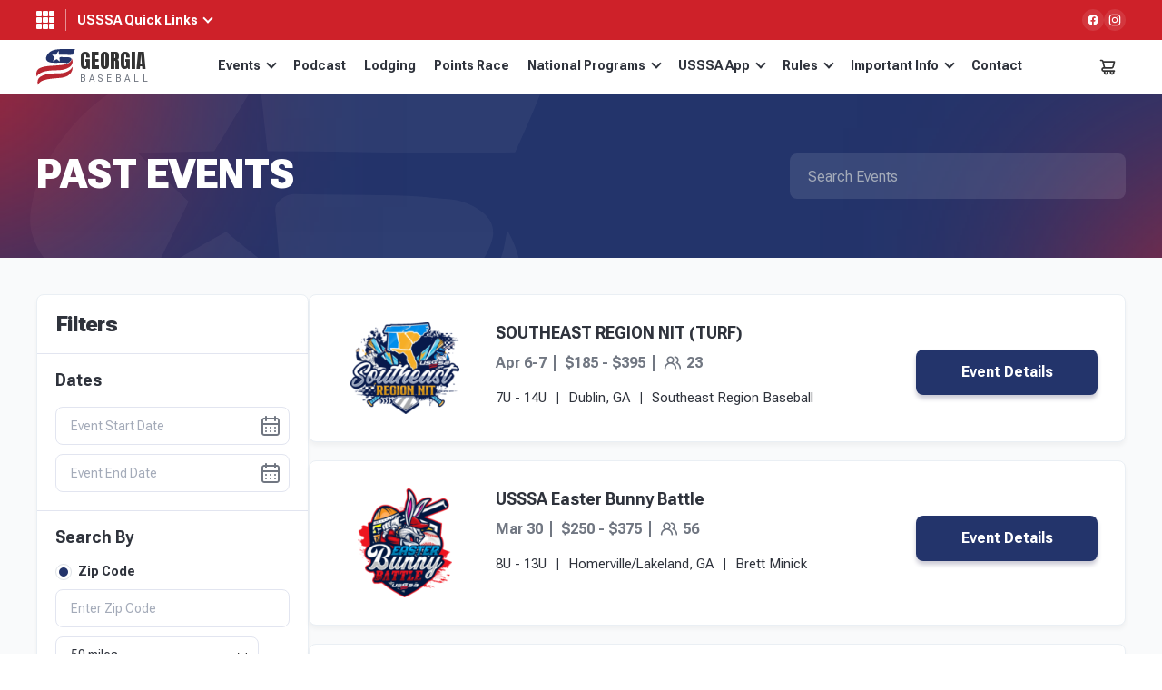

--- FILE ---
content_type: text/html; charset=UTF-8
request_url: https://gabaseball.usssa.com/past-events/page/13/
body_size: 35969
content:
<!DOCTYPE html>
<html lang="en-US">

<head>
    <meta charset="UTF-8"><script type="text/javascript">(window.NREUM||(NREUM={})).init={privacy:{cookies_enabled:true},ajax:{deny_list:["bam.nr-data.net"]},feature_flags:["soft_nav"],distributed_tracing:{enabled:true}};(window.NREUM||(NREUM={})).loader_config={agentID:"1134220604",accountID:"2396134",trustKey:"2396134",xpid:"VgUOV1dQDBABVFFSAAUGVlUJ",licenseKey:"eb0929eedb",applicationID:"1000741018",browserID:"1134220604"};;/*! For license information please see nr-loader-spa-1.308.0.min.js.LICENSE.txt */
(()=>{var e,t,r={384:(e,t,r)=>{"use strict";r.d(t,{NT:()=>a,US:()=>u,Zm:()=>o,bQ:()=>d,dV:()=>c,pV:()=>l});var n=r(6154),i=r(1863),s=r(1910);const a={beacon:"bam.nr-data.net",errorBeacon:"bam.nr-data.net"};function o(){return n.gm.NREUM||(n.gm.NREUM={}),void 0===n.gm.newrelic&&(n.gm.newrelic=n.gm.NREUM),n.gm.NREUM}function c(){let e=o();return e.o||(e.o={ST:n.gm.setTimeout,SI:n.gm.setImmediate||n.gm.setInterval,CT:n.gm.clearTimeout,XHR:n.gm.XMLHttpRequest,REQ:n.gm.Request,EV:n.gm.Event,PR:n.gm.Promise,MO:n.gm.MutationObserver,FETCH:n.gm.fetch,WS:n.gm.WebSocket},(0,s.i)(...Object.values(e.o))),e}function d(e,t){let r=o();r.initializedAgents??={},t.initializedAt={ms:(0,i.t)(),date:new Date},r.initializedAgents[e]=t}function u(e,t){o()[e]=t}function l(){return function(){let e=o();const t=e.info||{};e.info={beacon:a.beacon,errorBeacon:a.errorBeacon,...t}}(),function(){let e=o();const t=e.init||{};e.init={...t}}(),c(),function(){let e=o();const t=e.loader_config||{};e.loader_config={...t}}(),o()}},782:(e,t,r)=>{"use strict";r.d(t,{T:()=>n});const n=r(860).K7.pageViewTiming},860:(e,t,r)=>{"use strict";r.d(t,{$J:()=>u,K7:()=>c,P3:()=>d,XX:()=>i,Yy:()=>o,df:()=>s,qY:()=>n,v4:()=>a});const n="events",i="jserrors",s="browser/blobs",a="rum",o="browser/logs",c={ajax:"ajax",genericEvents:"generic_events",jserrors:i,logging:"logging",metrics:"metrics",pageAction:"page_action",pageViewEvent:"page_view_event",pageViewTiming:"page_view_timing",sessionReplay:"session_replay",sessionTrace:"session_trace",softNav:"soft_navigations",spa:"spa"},d={[c.pageViewEvent]:1,[c.pageViewTiming]:2,[c.metrics]:3,[c.jserrors]:4,[c.spa]:5,[c.ajax]:6,[c.sessionTrace]:7,[c.softNav]:8,[c.sessionReplay]:9,[c.logging]:10,[c.genericEvents]:11},u={[c.pageViewEvent]:a,[c.pageViewTiming]:n,[c.ajax]:n,[c.spa]:n,[c.softNav]:n,[c.metrics]:i,[c.jserrors]:i,[c.sessionTrace]:s,[c.sessionReplay]:s,[c.logging]:o,[c.genericEvents]:"ins"}},944:(e,t,r)=>{"use strict";r.d(t,{R:()=>i});var n=r(3241);function i(e,t){"function"==typeof console.debug&&(console.debug("New Relic Warning: https://github.com/newrelic/newrelic-browser-agent/blob/main/docs/warning-codes.md#".concat(e),t),(0,n.W)({agentIdentifier:null,drained:null,type:"data",name:"warn",feature:"warn",data:{code:e,secondary:t}}))}},993:(e,t,r)=>{"use strict";r.d(t,{A$:()=>s,ET:()=>a,TZ:()=>o,p_:()=>i});var n=r(860);const i={ERROR:"ERROR",WARN:"WARN",INFO:"INFO",DEBUG:"DEBUG",TRACE:"TRACE"},s={OFF:0,ERROR:1,WARN:2,INFO:3,DEBUG:4,TRACE:5},a="log",o=n.K7.logging},1541:(e,t,r)=>{"use strict";r.d(t,{U:()=>i,f:()=>n});const n={MFE:"MFE",BA:"BA"};function i(e,t){if(2!==t?.harvestEndpointVersion)return{};const r=t.agentRef.runtime.appMetadata.agents[0].entityGuid;return e?{"source.id":e.id,"source.name":e.name,"source.type":e.type,"parent.id":e.parent?.id||r,"parent.type":e.parent?.type||n.BA}:{"entity.guid":r,appId:t.agentRef.info.applicationID}}},1687:(e,t,r)=>{"use strict";r.d(t,{Ak:()=>d,Ze:()=>h,x3:()=>u});var n=r(3241),i=r(7836),s=r(3606),a=r(860),o=r(2646);const c={};function d(e,t){const r={staged:!1,priority:a.P3[t]||0};l(e),c[e].get(t)||c[e].set(t,r)}function u(e,t){e&&c[e]&&(c[e].get(t)&&c[e].delete(t),p(e,t,!1),c[e].size&&f(e))}function l(e){if(!e)throw new Error("agentIdentifier required");c[e]||(c[e]=new Map)}function h(e="",t="feature",r=!1){if(l(e),!e||!c[e].get(t)||r)return p(e,t);c[e].get(t).staged=!0,f(e)}function f(e){const t=Array.from(c[e]);t.every(([e,t])=>t.staged)&&(t.sort((e,t)=>e[1].priority-t[1].priority),t.forEach(([t])=>{c[e].delete(t),p(e,t)}))}function p(e,t,r=!0){const a=e?i.ee.get(e):i.ee,c=s.i.handlers;if(!a.aborted&&a.backlog&&c){if((0,n.W)({agentIdentifier:e,type:"lifecycle",name:"drain",feature:t}),r){const e=a.backlog[t],r=c[t];if(r){for(let t=0;e&&t<e.length;++t)g(e[t],r);Object.entries(r).forEach(([e,t])=>{Object.values(t||{}).forEach(t=>{t[0]?.on&&t[0]?.context()instanceof o.y&&t[0].on(e,t[1])})})}}a.isolatedBacklog||delete c[t],a.backlog[t]=null,a.emit("drain-"+t,[])}}function g(e,t){var r=e[1];Object.values(t[r]||{}).forEach(t=>{var r=e[0];if(t[0]===r){var n=t[1],i=e[3],s=e[2];n.apply(i,s)}})}},1738:(e,t,r)=>{"use strict";r.d(t,{U:()=>f,Y:()=>h});var n=r(3241),i=r(9908),s=r(1863),a=r(944),o=r(5701),c=r(3969),d=r(8362),u=r(860),l=r(4261);function h(e,t,r,s){const h=s||r;!h||h[e]&&h[e]!==d.d.prototype[e]||(h[e]=function(){(0,i.p)(c.xV,["API/"+e+"/called"],void 0,u.K7.metrics,r.ee),(0,n.W)({agentIdentifier:r.agentIdentifier,drained:!!o.B?.[r.agentIdentifier],type:"data",name:"api",feature:l.Pl+e,data:{}});try{return t.apply(this,arguments)}catch(e){(0,a.R)(23,e)}})}function f(e,t,r,n,a){const o=e.info;null===r?delete o.jsAttributes[t]:o.jsAttributes[t]=r,(a||null===r)&&(0,i.p)(l.Pl+n,[(0,s.t)(),t,r],void 0,"session",e.ee)}},1741:(e,t,r)=>{"use strict";r.d(t,{W:()=>s});var n=r(944),i=r(4261);class s{#e(e,...t){if(this[e]!==s.prototype[e])return this[e](...t);(0,n.R)(35,e)}addPageAction(e,t){return this.#e(i.hG,e,t)}register(e){return this.#e(i.eY,e)}recordCustomEvent(e,t){return this.#e(i.fF,e,t)}setPageViewName(e,t){return this.#e(i.Fw,e,t)}setCustomAttribute(e,t,r){return this.#e(i.cD,e,t,r)}noticeError(e,t){return this.#e(i.o5,e,t)}setUserId(e,t=!1){return this.#e(i.Dl,e,t)}setApplicationVersion(e){return this.#e(i.nb,e)}setErrorHandler(e){return this.#e(i.bt,e)}addRelease(e,t){return this.#e(i.k6,e,t)}log(e,t){return this.#e(i.$9,e,t)}start(){return this.#e(i.d3)}finished(e){return this.#e(i.BL,e)}recordReplay(){return this.#e(i.CH)}pauseReplay(){return this.#e(i.Tb)}addToTrace(e){return this.#e(i.U2,e)}setCurrentRouteName(e){return this.#e(i.PA,e)}interaction(e){return this.#e(i.dT,e)}wrapLogger(e,t,r){return this.#e(i.Wb,e,t,r)}measure(e,t){return this.#e(i.V1,e,t)}consent(e){return this.#e(i.Pv,e)}}},1863:(e,t,r)=>{"use strict";function n(){return Math.floor(performance.now())}r.d(t,{t:()=>n})},1910:(e,t,r)=>{"use strict";r.d(t,{i:()=>s});var n=r(944);const i=new Map;function s(...e){return e.every(e=>{if(i.has(e))return i.get(e);const t="function"==typeof e?e.toString():"",r=t.includes("[native code]"),s=t.includes("nrWrapper");return r||s||(0,n.R)(64,e?.name||t),i.set(e,r),r})}},2555:(e,t,r)=>{"use strict";r.d(t,{D:()=>o,f:()=>a});var n=r(384),i=r(8122);const s={beacon:n.NT.beacon,errorBeacon:n.NT.errorBeacon,licenseKey:void 0,applicationID:void 0,sa:void 0,queueTime:void 0,applicationTime:void 0,ttGuid:void 0,user:void 0,account:void 0,product:void 0,extra:void 0,jsAttributes:{},userAttributes:void 0,atts:void 0,transactionName:void 0,tNamePlain:void 0};function a(e){try{return!!e.licenseKey&&!!e.errorBeacon&&!!e.applicationID}catch(e){return!1}}const o=e=>(0,i.a)(e,s)},2614:(e,t,r)=>{"use strict";r.d(t,{BB:()=>a,H3:()=>n,g:()=>d,iL:()=>c,tS:()=>o,uh:()=>i,wk:()=>s});const n="NRBA",i="SESSION",s=144e5,a=18e5,o={STARTED:"session-started",PAUSE:"session-pause",RESET:"session-reset",RESUME:"session-resume",UPDATE:"session-update"},c={SAME_TAB:"same-tab",CROSS_TAB:"cross-tab"},d={OFF:0,FULL:1,ERROR:2}},2646:(e,t,r)=>{"use strict";r.d(t,{y:()=>n});class n{constructor(e){this.contextId=e}}},2843:(e,t,r)=>{"use strict";r.d(t,{G:()=>s,u:()=>i});var n=r(3878);function i(e,t=!1,r,i){(0,n.DD)("visibilitychange",function(){if(t)return void("hidden"===document.visibilityState&&e());e(document.visibilityState)},r,i)}function s(e,t,r){(0,n.sp)("pagehide",e,t,r)}},3241:(e,t,r)=>{"use strict";r.d(t,{W:()=>s});var n=r(6154);const i="newrelic";function s(e={}){try{n.gm.dispatchEvent(new CustomEvent(i,{detail:e}))}catch(e){}}},3304:(e,t,r)=>{"use strict";r.d(t,{A:()=>s});var n=r(7836);const i=()=>{const e=new WeakSet;return(t,r)=>{if("object"==typeof r&&null!==r){if(e.has(r))return;e.add(r)}return r}};function s(e){try{return JSON.stringify(e,i())??""}catch(e){try{n.ee.emit("internal-error",[e])}catch(e){}return""}}},3333:(e,t,r)=>{"use strict";r.d(t,{$v:()=>u,TZ:()=>n,Xh:()=>c,Zp:()=>i,kd:()=>d,mq:()=>o,nf:()=>a,qN:()=>s});const n=r(860).K7.genericEvents,i=["auxclick","click","copy","keydown","paste","scrollend"],s=["focus","blur"],a=4,o=1e3,c=2e3,d=["PageAction","UserAction","BrowserPerformance"],u={RESOURCES:"experimental.resources",REGISTER:"register"}},3434:(e,t,r)=>{"use strict";r.d(t,{Jt:()=>s,YM:()=>d});var n=r(7836),i=r(5607);const s="nr@original:".concat(i.W),a=50;var o=Object.prototype.hasOwnProperty,c=!1;function d(e,t){return e||(e=n.ee),r.inPlace=function(e,t,n,i,s){n||(n="");const a="-"===n.charAt(0);for(let o=0;o<t.length;o++){const c=t[o],d=e[c];l(d)||(e[c]=r(d,a?c+n:n,i,c,s))}},r.flag=s,r;function r(t,r,n,c,d){return l(t)?t:(r||(r=""),nrWrapper[s]=t,function(e,t,r){if(Object.defineProperty&&Object.keys)try{return Object.keys(e).forEach(function(r){Object.defineProperty(t,r,{get:function(){return e[r]},set:function(t){return e[r]=t,t}})}),t}catch(e){u([e],r)}for(var n in e)o.call(e,n)&&(t[n]=e[n])}(t,nrWrapper,e),nrWrapper);function nrWrapper(){var s,o,l,h;let f;try{o=this,s=[...arguments],l="function"==typeof n?n(s,o):n||{}}catch(t){u([t,"",[s,o,c],l],e)}i(r+"start",[s,o,c],l,d);const p=performance.now();let g;try{return h=t.apply(o,s),g=performance.now(),h}catch(e){throw g=performance.now(),i(r+"err",[s,o,e],l,d),f=e,f}finally{const e=g-p,t={start:p,end:g,duration:e,isLongTask:e>=a,methodName:c,thrownError:f};t.isLongTask&&i("long-task",[t,o],l,d),i(r+"end",[s,o,h],l,d)}}}function i(r,n,i,s){if(!c||t){var a=c;c=!0;try{e.emit(r,n,i,t,s)}catch(t){u([t,r,n,i],e)}c=a}}}function u(e,t){t||(t=n.ee);try{t.emit("internal-error",e)}catch(e){}}function l(e){return!(e&&"function"==typeof e&&e.apply&&!e[s])}},3606:(e,t,r)=>{"use strict";r.d(t,{i:()=>s});var n=r(9908);s.on=a;var i=s.handlers={};function s(e,t,r,s){a(s||n.d,i,e,t,r)}function a(e,t,r,i,s){s||(s="feature"),e||(e=n.d);var a=t[s]=t[s]||{};(a[r]=a[r]||[]).push([e,i])}},3738:(e,t,r)=>{"use strict";r.d(t,{He:()=>i,Kp:()=>o,Lc:()=>d,Rz:()=>u,TZ:()=>n,bD:()=>s,d3:()=>a,jx:()=>l,sl:()=>h,uP:()=>c});const n=r(860).K7.sessionTrace,i="bstResource",s="resource",a="-start",o="-end",c="fn"+a,d="fn"+o,u="pushState",l=1e3,h=3e4},3785:(e,t,r)=>{"use strict";r.d(t,{R:()=>c,b:()=>d});var n=r(9908),i=r(1863),s=r(860),a=r(3969),o=r(993);function c(e,t,r={},c=o.p_.INFO,d=!0,u,l=(0,i.t)()){(0,n.p)(a.xV,["API/logging/".concat(c.toLowerCase(),"/called")],void 0,s.K7.metrics,e),(0,n.p)(o.ET,[l,t,r,c,d,u],void 0,s.K7.logging,e)}function d(e){return"string"==typeof e&&Object.values(o.p_).some(t=>t===e.toUpperCase().trim())}},3878:(e,t,r)=>{"use strict";function n(e,t){return{capture:e,passive:!1,signal:t}}function i(e,t,r=!1,i){window.addEventListener(e,t,n(r,i))}function s(e,t,r=!1,i){document.addEventListener(e,t,n(r,i))}r.d(t,{DD:()=>s,jT:()=>n,sp:()=>i})},3962:(e,t,r)=>{"use strict";r.d(t,{AM:()=>a,O2:()=>l,OV:()=>s,Qu:()=>h,TZ:()=>c,ih:()=>f,pP:()=>o,t1:()=>u,tC:()=>i,wD:()=>d});var n=r(860);const i=["click","keydown","submit"],s="popstate",a="api",o="initialPageLoad",c=n.K7.softNav,d=5e3,u=500,l={INITIAL_PAGE_LOAD:"",ROUTE_CHANGE:1,UNSPECIFIED:2},h={INTERACTION:1,AJAX:2,CUSTOM_END:3,CUSTOM_TRACER:4},f={IP:"in progress",PF:"pending finish",FIN:"finished",CAN:"cancelled"}},3969:(e,t,r)=>{"use strict";r.d(t,{TZ:()=>n,XG:()=>o,rs:()=>i,xV:()=>a,z_:()=>s});const n=r(860).K7.metrics,i="sm",s="cm",a="storeSupportabilityMetrics",o="storeEventMetrics"},4234:(e,t,r)=>{"use strict";r.d(t,{W:()=>s});var n=r(7836),i=r(1687);class s{constructor(e,t){this.agentIdentifier=e,this.ee=n.ee.get(e),this.featureName=t,this.blocked=!1}deregisterDrain(){(0,i.x3)(this.agentIdentifier,this.featureName)}}},4261:(e,t,r)=>{"use strict";r.d(t,{$9:()=>u,BL:()=>c,CH:()=>p,Dl:()=>R,Fw:()=>w,PA:()=>v,Pl:()=>n,Pv:()=>A,Tb:()=>h,U2:()=>a,V1:()=>E,Wb:()=>T,bt:()=>y,cD:()=>b,d3:()=>x,dT:()=>d,eY:()=>g,fF:()=>f,hG:()=>s,hw:()=>i,k6:()=>o,nb:()=>m,o5:()=>l});const n="api-",i=n+"ixn-",s="addPageAction",a="addToTrace",o="addRelease",c="finished",d="interaction",u="log",l="noticeError",h="pauseReplay",f="recordCustomEvent",p="recordReplay",g="register",m="setApplicationVersion",v="setCurrentRouteName",b="setCustomAttribute",y="setErrorHandler",w="setPageViewName",R="setUserId",x="start",T="wrapLogger",E="measure",A="consent"},5205:(e,t,r)=>{"use strict";r.d(t,{j:()=>S});var n=r(384),i=r(1741);var s=r(2555),a=r(3333);const o=e=>{if(!e||"string"!=typeof e)return!1;try{document.createDocumentFragment().querySelector(e)}catch{return!1}return!0};var c=r(2614),d=r(944),u=r(8122);const l="[data-nr-mask]",h=e=>(0,u.a)(e,(()=>{const e={feature_flags:[],experimental:{allow_registered_children:!1,resources:!1},mask_selector:"*",block_selector:"[data-nr-block]",mask_input_options:{color:!1,date:!1,"datetime-local":!1,email:!1,month:!1,number:!1,range:!1,search:!1,tel:!1,text:!1,time:!1,url:!1,week:!1,textarea:!1,select:!1,password:!0}};return{ajax:{deny_list:void 0,block_internal:!0,enabled:!0,autoStart:!0},api:{get allow_registered_children(){return e.feature_flags.includes(a.$v.REGISTER)||e.experimental.allow_registered_children},set allow_registered_children(t){e.experimental.allow_registered_children=t},duplicate_registered_data:!1},browser_consent_mode:{enabled:!1},distributed_tracing:{enabled:void 0,exclude_newrelic_header:void 0,cors_use_newrelic_header:void 0,cors_use_tracecontext_headers:void 0,allowed_origins:void 0},get feature_flags(){return e.feature_flags},set feature_flags(t){e.feature_flags=t},generic_events:{enabled:!0,autoStart:!0},harvest:{interval:30},jserrors:{enabled:!0,autoStart:!0},logging:{enabled:!0,autoStart:!0},metrics:{enabled:!0,autoStart:!0},obfuscate:void 0,page_action:{enabled:!0},page_view_event:{enabled:!0,autoStart:!0},page_view_timing:{enabled:!0,autoStart:!0},performance:{capture_marks:!1,capture_measures:!1,capture_detail:!0,resources:{get enabled(){return e.feature_flags.includes(a.$v.RESOURCES)||e.experimental.resources},set enabled(t){e.experimental.resources=t},asset_types:[],first_party_domains:[],ignore_newrelic:!0}},privacy:{cookies_enabled:!0},proxy:{assets:void 0,beacon:void 0},session:{expiresMs:c.wk,inactiveMs:c.BB},session_replay:{autoStart:!0,enabled:!1,preload:!1,sampling_rate:10,error_sampling_rate:100,collect_fonts:!1,inline_images:!1,fix_stylesheets:!0,mask_all_inputs:!0,get mask_text_selector(){return e.mask_selector},set mask_text_selector(t){o(t)?e.mask_selector="".concat(t,",").concat(l):""===t||null===t?e.mask_selector=l:(0,d.R)(5,t)},get block_class(){return"nr-block"},get ignore_class(){return"nr-ignore"},get mask_text_class(){return"nr-mask"},get block_selector(){return e.block_selector},set block_selector(t){o(t)?e.block_selector+=",".concat(t):""!==t&&(0,d.R)(6,t)},get mask_input_options(){return e.mask_input_options},set mask_input_options(t){t&&"object"==typeof t?e.mask_input_options={...t,password:!0}:(0,d.R)(7,t)}},session_trace:{enabled:!0,autoStart:!0},soft_navigations:{enabled:!0,autoStart:!0},spa:{enabled:!0,autoStart:!0},ssl:void 0,user_actions:{enabled:!0,elementAttributes:["id","className","tagName","type"]}}})());var f=r(6154),p=r(9324);let g=0;const m={buildEnv:p.F3,distMethod:p.Xs,version:p.xv,originTime:f.WN},v={consented:!1},b={appMetadata:{},get consented(){return this.session?.state?.consent||v.consented},set consented(e){v.consented=e},customTransaction:void 0,denyList:void 0,disabled:!1,harvester:void 0,isolatedBacklog:!1,isRecording:!1,loaderType:void 0,maxBytes:3e4,obfuscator:void 0,onerror:void 0,ptid:void 0,releaseIds:{},session:void 0,timeKeeper:void 0,registeredEntities:[],jsAttributesMetadata:{bytes:0},get harvestCount(){return++g}},y=e=>{const t=(0,u.a)(e,b),r=Object.keys(m).reduce((e,t)=>(e[t]={value:m[t],writable:!1,configurable:!0,enumerable:!0},e),{});return Object.defineProperties(t,r)};var w=r(5701);const R=e=>{const t=e.startsWith("http");e+="/",r.p=t?e:"https://"+e};var x=r(7836),T=r(3241);const E={accountID:void 0,trustKey:void 0,agentID:void 0,licenseKey:void 0,applicationID:void 0,xpid:void 0},A=e=>(0,u.a)(e,E),_=new Set;function S(e,t={},r,a){let{init:o,info:c,loader_config:d,runtime:u={},exposed:l=!0}=t;if(!c){const e=(0,n.pV)();o=e.init,c=e.info,d=e.loader_config}e.init=h(o||{}),e.loader_config=A(d||{}),c.jsAttributes??={},f.bv&&(c.jsAttributes.isWorker=!0),e.info=(0,s.D)(c);const p=e.init,g=[c.beacon,c.errorBeacon];_.has(e.agentIdentifier)||(p.proxy.assets&&(R(p.proxy.assets),g.push(p.proxy.assets)),p.proxy.beacon&&g.push(p.proxy.beacon),e.beacons=[...g],function(e){const t=(0,n.pV)();Object.getOwnPropertyNames(i.W.prototype).forEach(r=>{const n=i.W.prototype[r];if("function"!=typeof n||"constructor"===n)return;let s=t[r];e[r]&&!1!==e.exposed&&"micro-agent"!==e.runtime?.loaderType&&(t[r]=(...t)=>{const n=e[r](...t);return s?s(...t):n})})}(e),(0,n.US)("activatedFeatures",w.B)),u.denyList=[...p.ajax.deny_list||[],...p.ajax.block_internal?g:[]],u.ptid=e.agentIdentifier,u.loaderType=r,e.runtime=y(u),_.has(e.agentIdentifier)||(e.ee=x.ee.get(e.agentIdentifier),e.exposed=l,(0,T.W)({agentIdentifier:e.agentIdentifier,drained:!!w.B?.[e.agentIdentifier],type:"lifecycle",name:"initialize",feature:void 0,data:e.config})),_.add(e.agentIdentifier)}},5270:(e,t,r)=>{"use strict";r.d(t,{Aw:()=>a,SR:()=>s,rF:()=>o});var n=r(384),i=r(7767);function s(e){return!!(0,n.dV)().o.MO&&(0,i.V)(e)&&!0===e?.session_trace.enabled}function a(e){return!0===e?.session_replay.preload&&s(e)}function o(e,t){try{if("string"==typeof t?.type){if("password"===t.type.toLowerCase())return"*".repeat(e?.length||0);if(void 0!==t?.dataset?.nrUnmask||t?.classList?.contains("nr-unmask"))return e}}catch(e){}return"string"==typeof e?e.replace(/[\S]/g,"*"):"*".repeat(e?.length||0)}},5289:(e,t,r)=>{"use strict";r.d(t,{GG:()=>a,Qr:()=>c,sB:()=>o});var n=r(3878),i=r(6389);function s(){return"undefined"==typeof document||"complete"===document.readyState}function a(e,t){if(s())return e();const r=(0,i.J)(e),a=setInterval(()=>{s()&&(clearInterval(a),r())},500);(0,n.sp)("load",r,t)}function o(e){if(s())return e();(0,n.DD)("DOMContentLoaded",e)}function c(e){if(s())return e();(0,n.sp)("popstate",e)}},5607:(e,t,r)=>{"use strict";r.d(t,{W:()=>n});const n=(0,r(9566).bz)()},5701:(e,t,r)=>{"use strict";r.d(t,{B:()=>s,t:()=>a});var n=r(3241);const i=new Set,s={};function a(e,t){const r=t.agentIdentifier;s[r]??={},e&&"object"==typeof e&&(i.has(r)||(t.ee.emit("rumresp",[e]),s[r]=e,i.add(r),(0,n.W)({agentIdentifier:r,loaded:!0,drained:!0,type:"lifecycle",name:"load",feature:void 0,data:e})))}},6154:(e,t,r)=>{"use strict";r.d(t,{OF:()=>d,RI:()=>i,WN:()=>h,bv:()=>s,eN:()=>f,gm:()=>a,lR:()=>l,m:()=>c,mw:()=>o,sb:()=>u});var n=r(1863);const i="undefined"!=typeof window&&!!window.document,s="undefined"!=typeof WorkerGlobalScope&&("undefined"!=typeof self&&self instanceof WorkerGlobalScope&&self.navigator instanceof WorkerNavigator||"undefined"!=typeof globalThis&&globalThis instanceof WorkerGlobalScope&&globalThis.navigator instanceof WorkerNavigator),a=i?window:"undefined"!=typeof WorkerGlobalScope&&("undefined"!=typeof self&&self instanceof WorkerGlobalScope&&self||"undefined"!=typeof globalThis&&globalThis instanceof WorkerGlobalScope&&globalThis),o=Boolean("hidden"===a?.document?.visibilityState),c=""+a?.location,d=/iPad|iPhone|iPod/.test(a.navigator?.userAgent),u=d&&"undefined"==typeof SharedWorker,l=(()=>{const e=a.navigator?.userAgent?.match(/Firefox[/\s](\d+\.\d+)/);return Array.isArray(e)&&e.length>=2?+e[1]:0})(),h=Date.now()-(0,n.t)(),f=()=>"undefined"!=typeof PerformanceNavigationTiming&&a?.performance?.getEntriesByType("navigation")?.[0]?.responseStart},6344:(e,t,r)=>{"use strict";r.d(t,{BB:()=>u,Qb:()=>l,TZ:()=>i,Ug:()=>a,Vh:()=>s,_s:()=>o,bc:()=>d,yP:()=>c});var n=r(2614);const i=r(860).K7.sessionReplay,s="errorDuringReplay",a=.12,o={DomContentLoaded:0,Load:1,FullSnapshot:2,IncrementalSnapshot:3,Meta:4,Custom:5},c={[n.g.ERROR]:15e3,[n.g.FULL]:3e5,[n.g.OFF]:0},d={RESET:{message:"Session was reset",sm:"Reset"},IMPORT:{message:"Recorder failed to import",sm:"Import"},TOO_MANY:{message:"429: Too Many Requests",sm:"Too-Many"},TOO_BIG:{message:"Payload was too large",sm:"Too-Big"},CROSS_TAB:{message:"Session Entity was set to OFF on another tab",sm:"Cross-Tab"},ENTITLEMENTS:{message:"Session Replay is not allowed and will not be started",sm:"Entitlement"}},u=5e3,l={API:"api",RESUME:"resume",SWITCH_TO_FULL:"switchToFull",INITIALIZE:"initialize",PRELOAD:"preload"}},6389:(e,t,r)=>{"use strict";function n(e,t=500,r={}){const n=r?.leading||!1;let i;return(...r)=>{n&&void 0===i&&(e.apply(this,r),i=setTimeout(()=>{i=clearTimeout(i)},t)),n||(clearTimeout(i),i=setTimeout(()=>{e.apply(this,r)},t))}}function i(e){let t=!1;return(...r)=>{t||(t=!0,e.apply(this,r))}}r.d(t,{J:()=>i,s:()=>n})},6630:(e,t,r)=>{"use strict";r.d(t,{T:()=>n});const n=r(860).K7.pageViewEvent},6774:(e,t,r)=>{"use strict";r.d(t,{T:()=>n});const n=r(860).K7.jserrors},7295:(e,t,r)=>{"use strict";r.d(t,{Xv:()=>a,gX:()=>i,iW:()=>s});var n=[];function i(e){if(!e||s(e))return!1;if(0===n.length)return!0;if("*"===n[0].hostname)return!1;for(var t=0;t<n.length;t++){var r=n[t];if(r.hostname.test(e.hostname)&&r.pathname.test(e.pathname))return!1}return!0}function s(e){return void 0===e.hostname}function a(e){if(n=[],e&&e.length)for(var t=0;t<e.length;t++){let r=e[t];if(!r)continue;if("*"===r)return void(n=[{hostname:"*"}]);0===r.indexOf("http://")?r=r.substring(7):0===r.indexOf("https://")&&(r=r.substring(8));const i=r.indexOf("/");let s,a;i>0?(s=r.substring(0,i),a=r.substring(i)):(s=r,a="*");let[c]=s.split(":");n.push({hostname:o(c),pathname:o(a,!0)})}}function o(e,t=!1){const r=e.replace(/[.+?^${}()|[\]\\]/g,e=>"\\"+e).replace(/\*/g,".*?");return new RegExp((t?"^":"")+r+"$")}},7485:(e,t,r)=>{"use strict";r.d(t,{D:()=>i});var n=r(6154);function i(e){if(0===(e||"").indexOf("data:"))return{protocol:"data"};try{const t=new URL(e,location.href),r={port:t.port,hostname:t.hostname,pathname:t.pathname,search:t.search,protocol:t.protocol.slice(0,t.protocol.indexOf(":")),sameOrigin:t.protocol===n.gm?.location?.protocol&&t.host===n.gm?.location?.host};return r.port&&""!==r.port||("http:"===t.protocol&&(r.port="80"),"https:"===t.protocol&&(r.port="443")),r.pathname&&""!==r.pathname?r.pathname.startsWith("/")||(r.pathname="/".concat(r.pathname)):r.pathname="/",r}catch(e){return{}}}},7699:(e,t,r)=>{"use strict";r.d(t,{It:()=>s,KC:()=>o,No:()=>i,qh:()=>a});var n=r(860);const i=16e3,s=1e6,a="SESSION_ERROR",o={[n.K7.logging]:!0,[n.K7.genericEvents]:!1,[n.K7.jserrors]:!1,[n.K7.ajax]:!1}},7767:(e,t,r)=>{"use strict";r.d(t,{V:()=>i});var n=r(6154);const i=e=>n.RI&&!0===e?.privacy.cookies_enabled},7836:(e,t,r)=>{"use strict";r.d(t,{P:()=>o,ee:()=>c});var n=r(384),i=r(8990),s=r(2646),a=r(5607);const o="nr@context:".concat(a.W),c=function e(t,r){var n={},a={},u={},l=!1;try{l=16===r.length&&d.initializedAgents?.[r]?.runtime.isolatedBacklog}catch(e){}var h={on:p,addEventListener:p,removeEventListener:function(e,t){var r=n[e];if(!r)return;for(var i=0;i<r.length;i++)r[i]===t&&r.splice(i,1)},emit:function(e,r,n,i,s){!1!==s&&(s=!0);if(c.aborted&&!i)return;t&&s&&t.emit(e,r,n);var o=f(n);g(e).forEach(e=>{e.apply(o,r)});var d=v()[a[e]];d&&d.push([h,e,r,o]);return o},get:m,listeners:g,context:f,buffer:function(e,t){const r=v();if(t=t||"feature",h.aborted)return;Object.entries(e||{}).forEach(([e,n])=>{a[n]=t,t in r||(r[t]=[])})},abort:function(){h._aborted=!0,Object.keys(h.backlog).forEach(e=>{delete h.backlog[e]})},isBuffering:function(e){return!!v()[a[e]]},debugId:r,backlog:l?{}:t&&"object"==typeof t.backlog?t.backlog:{},isolatedBacklog:l};return Object.defineProperty(h,"aborted",{get:()=>{let e=h._aborted||!1;return e||(t&&(e=t.aborted),e)}}),h;function f(e){return e&&e instanceof s.y?e:e?(0,i.I)(e,o,()=>new s.y(o)):new s.y(o)}function p(e,t){n[e]=g(e).concat(t)}function g(e){return n[e]||[]}function m(t){return u[t]=u[t]||e(h,t)}function v(){return h.backlog}}(void 0,"globalEE"),d=(0,n.Zm)();d.ee||(d.ee=c)},8122:(e,t,r)=>{"use strict";r.d(t,{a:()=>i});var n=r(944);function i(e,t){try{if(!e||"object"!=typeof e)return(0,n.R)(3);if(!t||"object"!=typeof t)return(0,n.R)(4);const r=Object.create(Object.getPrototypeOf(t),Object.getOwnPropertyDescriptors(t)),s=0===Object.keys(r).length?e:r;for(let a in s)if(void 0!==e[a])try{if(null===e[a]){r[a]=null;continue}Array.isArray(e[a])&&Array.isArray(t[a])?r[a]=Array.from(new Set([...e[a],...t[a]])):"object"==typeof e[a]&&"object"==typeof t[a]?r[a]=i(e[a],t[a]):r[a]=e[a]}catch(e){r[a]||(0,n.R)(1,e)}return r}catch(e){(0,n.R)(2,e)}}},8139:(e,t,r)=>{"use strict";r.d(t,{u:()=>h});var n=r(7836),i=r(3434),s=r(8990),a=r(6154);const o={},c=a.gm.XMLHttpRequest,d="addEventListener",u="removeEventListener",l="nr@wrapped:".concat(n.P);function h(e){var t=function(e){return(e||n.ee).get("events")}(e);if(o[t.debugId]++)return t;o[t.debugId]=1;var r=(0,i.YM)(t,!0);function h(e){r.inPlace(e,[d,u],"-",p)}function p(e,t){return e[1]}return"getPrototypeOf"in Object&&(a.RI&&f(document,h),c&&f(c.prototype,h),f(a.gm,h)),t.on(d+"-start",function(e,t){var n=e[1];if(null!==n&&("function"==typeof n||"object"==typeof n)&&"newrelic"!==e[0]){var i=(0,s.I)(n,l,function(){var e={object:function(){if("function"!=typeof n.handleEvent)return;return n.handleEvent.apply(n,arguments)},function:n}[typeof n];return e?r(e,"fn-",null,e.name||"anonymous"):n});this.wrapped=e[1]=i}}),t.on(u+"-start",function(e){e[1]=this.wrapped||e[1]}),t}function f(e,t,...r){let n=e;for(;"object"==typeof n&&!Object.prototype.hasOwnProperty.call(n,d);)n=Object.getPrototypeOf(n);n&&t(n,...r)}},8362:(e,t,r)=>{"use strict";r.d(t,{d:()=>s});var n=r(9566),i=r(1741);class s extends i.W{agentIdentifier=(0,n.LA)(16)}},8374:(e,t,r)=>{r.nc=(()=>{try{return document?.currentScript?.nonce}catch(e){}return""})()},8990:(e,t,r)=>{"use strict";r.d(t,{I:()=>i});var n=Object.prototype.hasOwnProperty;function i(e,t,r){if(n.call(e,t))return e[t];var i=r();if(Object.defineProperty&&Object.keys)try{return Object.defineProperty(e,t,{value:i,writable:!0,enumerable:!1}),i}catch(e){}return e[t]=i,i}},9119:(e,t,r)=>{"use strict";r.d(t,{L:()=>s});var n=/([^?#]*)[^#]*(#[^?]*|$).*/,i=/([^?#]*)().*/;function s(e,t){return e?e.replace(t?n:i,"$1$2"):e}},9300:(e,t,r)=>{"use strict";r.d(t,{T:()=>n});const n=r(860).K7.ajax},9324:(e,t,r)=>{"use strict";r.d(t,{AJ:()=>a,F3:()=>i,Xs:()=>s,Yq:()=>o,xv:()=>n});const n="1.308.0",i="PROD",s="CDN",a="@newrelic/rrweb",o="1.0.1"},9566:(e,t,r)=>{"use strict";r.d(t,{LA:()=>o,ZF:()=>c,bz:()=>a,el:()=>d});var n=r(6154);const i="xxxxxxxx-xxxx-4xxx-yxxx-xxxxxxxxxxxx";function s(e,t){return e?15&e[t]:16*Math.random()|0}function a(){const e=n.gm?.crypto||n.gm?.msCrypto;let t,r=0;return e&&e.getRandomValues&&(t=e.getRandomValues(new Uint8Array(30))),i.split("").map(e=>"x"===e?s(t,r++).toString(16):"y"===e?(3&s()|8).toString(16):e).join("")}function o(e){const t=n.gm?.crypto||n.gm?.msCrypto;let r,i=0;t&&t.getRandomValues&&(r=t.getRandomValues(new Uint8Array(e)));const a=[];for(var o=0;o<e;o++)a.push(s(r,i++).toString(16));return a.join("")}function c(){return o(16)}function d(){return o(32)}},9908:(e,t,r)=>{"use strict";r.d(t,{d:()=>n,p:()=>i});var n=r(7836).ee.get("handle");function i(e,t,r,i,s){s?(s.buffer([e],i),s.emit(e,t,r)):(n.buffer([e],i),n.emit(e,t,r))}}},n={};function i(e){var t=n[e];if(void 0!==t)return t.exports;var s=n[e]={exports:{}};return r[e](s,s.exports,i),s.exports}i.m=r,i.d=(e,t)=>{for(var r in t)i.o(t,r)&&!i.o(e,r)&&Object.defineProperty(e,r,{enumerable:!0,get:t[r]})},i.f={},i.e=e=>Promise.all(Object.keys(i.f).reduce((t,r)=>(i.f[r](e,t),t),[])),i.u=e=>({212:"nr-spa-compressor",249:"nr-spa-recorder",478:"nr-spa"}[e]+"-1.308.0.min.js"),i.o=(e,t)=>Object.prototype.hasOwnProperty.call(e,t),e={},t="NRBA-1.308.0.PROD:",i.l=(r,n,s,a)=>{if(e[r])e[r].push(n);else{var o,c;if(void 0!==s)for(var d=document.getElementsByTagName("script"),u=0;u<d.length;u++){var l=d[u];if(l.getAttribute("src")==r||l.getAttribute("data-webpack")==t+s){o=l;break}}if(!o){c=!0;var h={478:"sha512-RSfSVnmHk59T/uIPbdSE0LPeqcEdF4/+XhfJdBuccH5rYMOEZDhFdtnh6X6nJk7hGpzHd9Ujhsy7lZEz/ORYCQ==",249:"sha512-ehJXhmntm85NSqW4MkhfQqmeKFulra3klDyY0OPDUE+sQ3GokHlPh1pmAzuNy//3j4ac6lzIbmXLvGQBMYmrkg==",212:"sha512-B9h4CR46ndKRgMBcK+j67uSR2RCnJfGefU+A7FrgR/k42ovXy5x/MAVFiSvFxuVeEk/pNLgvYGMp1cBSK/G6Fg=="};(o=document.createElement("script")).charset="utf-8",i.nc&&o.setAttribute("nonce",i.nc),o.setAttribute("data-webpack",t+s),o.src=r,0!==o.src.indexOf(window.location.origin+"/")&&(o.crossOrigin="anonymous"),h[a]&&(o.integrity=h[a])}e[r]=[n];var f=(t,n)=>{o.onerror=o.onload=null,clearTimeout(p);var i=e[r];if(delete e[r],o.parentNode&&o.parentNode.removeChild(o),i&&i.forEach(e=>e(n)),t)return t(n)},p=setTimeout(f.bind(null,void 0,{type:"timeout",target:o}),12e4);o.onerror=f.bind(null,o.onerror),o.onload=f.bind(null,o.onload),c&&document.head.appendChild(o)}},i.r=e=>{"undefined"!=typeof Symbol&&Symbol.toStringTag&&Object.defineProperty(e,Symbol.toStringTag,{value:"Module"}),Object.defineProperty(e,"__esModule",{value:!0})},i.p="https://js-agent.newrelic.com/",(()=>{var e={38:0,788:0};i.f.j=(t,r)=>{var n=i.o(e,t)?e[t]:void 0;if(0!==n)if(n)r.push(n[2]);else{var s=new Promise((r,i)=>n=e[t]=[r,i]);r.push(n[2]=s);var a=i.p+i.u(t),o=new Error;i.l(a,r=>{if(i.o(e,t)&&(0!==(n=e[t])&&(e[t]=void 0),n)){var s=r&&("load"===r.type?"missing":r.type),a=r&&r.target&&r.target.src;o.message="Loading chunk "+t+" failed: ("+s+": "+a+")",o.name="ChunkLoadError",o.type=s,o.request=a,n[1](o)}},"chunk-"+t,t)}};var t=(t,r)=>{var n,s,[a,o,c]=r,d=0;if(a.some(t=>0!==e[t])){for(n in o)i.o(o,n)&&(i.m[n]=o[n]);if(c)c(i)}for(t&&t(r);d<a.length;d++)s=a[d],i.o(e,s)&&e[s]&&e[s][0](),e[s]=0},r=self["webpackChunk:NRBA-1.308.0.PROD"]=self["webpackChunk:NRBA-1.308.0.PROD"]||[];r.forEach(t.bind(null,0)),r.push=t.bind(null,r.push.bind(r))})(),(()=>{"use strict";i(8374);var e=i(8362),t=i(860);const r=Object.values(t.K7);var n=i(5205);var s=i(9908),a=i(1863),o=i(4261),c=i(1738);var d=i(1687),u=i(4234),l=i(5289),h=i(6154),f=i(944),p=i(5270),g=i(7767),m=i(6389),v=i(7699);class b extends u.W{constructor(e,t){super(e.agentIdentifier,t),this.agentRef=e,this.abortHandler=void 0,this.featAggregate=void 0,this.loadedSuccessfully=void 0,this.onAggregateImported=new Promise(e=>{this.loadedSuccessfully=e}),this.deferred=Promise.resolve(),!1===e.init[this.featureName].autoStart?this.deferred=new Promise((t,r)=>{this.ee.on("manual-start-all",(0,m.J)(()=>{(0,d.Ak)(e.agentIdentifier,this.featureName),t()}))}):(0,d.Ak)(e.agentIdentifier,t)}importAggregator(e,t,r={}){if(this.featAggregate)return;const n=async()=>{let n;await this.deferred;try{if((0,g.V)(e.init)){const{setupAgentSession:t}=await i.e(478).then(i.bind(i,8766));n=t(e)}}catch(e){(0,f.R)(20,e),this.ee.emit("internal-error",[e]),(0,s.p)(v.qh,[e],void 0,this.featureName,this.ee)}try{if(!this.#t(this.featureName,n,e.init))return(0,d.Ze)(this.agentIdentifier,this.featureName),void this.loadedSuccessfully(!1);const{Aggregate:i}=await t();this.featAggregate=new i(e,r),e.runtime.harvester.initializedAggregates.push(this.featAggregate),this.loadedSuccessfully(!0)}catch(e){(0,f.R)(34,e),this.abortHandler?.(),(0,d.Ze)(this.agentIdentifier,this.featureName,!0),this.loadedSuccessfully(!1),this.ee&&this.ee.abort()}};h.RI?(0,l.GG)(()=>n(),!0):n()}#t(e,r,n){if(this.blocked)return!1;switch(e){case t.K7.sessionReplay:return(0,p.SR)(n)&&!!r;case t.K7.sessionTrace:return!!r;default:return!0}}}var y=i(6630),w=i(2614),R=i(3241);class x extends b{static featureName=y.T;constructor(e){var t;super(e,y.T),this.setupInspectionEvents(e.agentIdentifier),t=e,(0,c.Y)(o.Fw,function(e,r){"string"==typeof e&&("/"!==e.charAt(0)&&(e="/"+e),t.runtime.customTransaction=(r||"http://custom.transaction")+e,(0,s.p)(o.Pl+o.Fw,[(0,a.t)()],void 0,void 0,t.ee))},t),this.importAggregator(e,()=>i.e(478).then(i.bind(i,2467)))}setupInspectionEvents(e){const t=(t,r)=>{t&&(0,R.W)({agentIdentifier:e,timeStamp:t.timeStamp,loaded:"complete"===t.target.readyState,type:"window",name:r,data:t.target.location+""})};(0,l.sB)(e=>{t(e,"DOMContentLoaded")}),(0,l.GG)(e=>{t(e,"load")}),(0,l.Qr)(e=>{t(e,"navigate")}),this.ee.on(w.tS.UPDATE,(t,r)=>{(0,R.W)({agentIdentifier:e,type:"lifecycle",name:"session",data:r})})}}var T=i(384);class E extends e.d{constructor(e){var t;(super(),h.gm)?(this.features={},(0,T.bQ)(this.agentIdentifier,this),this.desiredFeatures=new Set(e.features||[]),this.desiredFeatures.add(x),(0,n.j)(this,e,e.loaderType||"agent"),t=this,(0,c.Y)(o.cD,function(e,r,n=!1){if("string"==typeof e){if(["string","number","boolean"].includes(typeof r)||null===r)return(0,c.U)(t,e,r,o.cD,n);(0,f.R)(40,typeof r)}else(0,f.R)(39,typeof e)},t),function(e){(0,c.Y)(o.Dl,function(t,r=!1){if("string"!=typeof t&&null!==t)return void(0,f.R)(41,typeof t);const n=e.info.jsAttributes["enduser.id"];r&&null!=n&&n!==t?(0,s.p)(o.Pl+"setUserIdAndResetSession",[t],void 0,"session",e.ee):(0,c.U)(e,"enduser.id",t,o.Dl,!0)},e)}(this),function(e){(0,c.Y)(o.nb,function(t){if("string"==typeof t||null===t)return(0,c.U)(e,"application.version",t,o.nb,!1);(0,f.R)(42,typeof t)},e)}(this),function(e){(0,c.Y)(o.d3,function(){e.ee.emit("manual-start-all")},e)}(this),function(e){(0,c.Y)(o.Pv,function(t=!0){if("boolean"==typeof t){if((0,s.p)(o.Pl+o.Pv,[t],void 0,"session",e.ee),e.runtime.consented=t,t){const t=e.features.page_view_event;t.onAggregateImported.then(e=>{const r=t.featAggregate;e&&!r.sentRum&&r.sendRum()})}}else(0,f.R)(65,typeof t)},e)}(this),this.run()):(0,f.R)(21)}get config(){return{info:this.info,init:this.init,loader_config:this.loader_config,runtime:this.runtime}}get api(){return this}run(){try{const e=function(e){const t={};return r.forEach(r=>{t[r]=!!e[r]?.enabled}),t}(this.init),n=[...this.desiredFeatures];n.sort((e,r)=>t.P3[e.featureName]-t.P3[r.featureName]),n.forEach(r=>{if(!e[r.featureName]&&r.featureName!==t.K7.pageViewEvent)return;if(r.featureName===t.K7.spa)return void(0,f.R)(67);const n=function(e){switch(e){case t.K7.ajax:return[t.K7.jserrors];case t.K7.sessionTrace:return[t.K7.ajax,t.K7.pageViewEvent];case t.K7.sessionReplay:return[t.K7.sessionTrace];case t.K7.pageViewTiming:return[t.K7.pageViewEvent];default:return[]}}(r.featureName).filter(e=>!(e in this.features));n.length>0&&(0,f.R)(36,{targetFeature:r.featureName,missingDependencies:n}),this.features[r.featureName]=new r(this)})}catch(e){(0,f.R)(22,e);for(const e in this.features)this.features[e].abortHandler?.();const t=(0,T.Zm)();delete t.initializedAgents[this.agentIdentifier]?.features,delete this.sharedAggregator;return t.ee.get(this.agentIdentifier).abort(),!1}}}var A=i(2843),_=i(782);class S extends b{static featureName=_.T;constructor(e){super(e,_.T),h.RI&&((0,A.u)(()=>(0,s.p)("docHidden",[(0,a.t)()],void 0,_.T,this.ee),!0),(0,A.G)(()=>(0,s.p)("winPagehide",[(0,a.t)()],void 0,_.T,this.ee)),this.importAggregator(e,()=>i.e(478).then(i.bind(i,9917))))}}var O=i(3969);class I extends b{static featureName=O.TZ;constructor(e){super(e,O.TZ),h.RI&&document.addEventListener("securitypolicyviolation",e=>{(0,s.p)(O.xV,["Generic/CSPViolation/Detected"],void 0,this.featureName,this.ee)}),this.importAggregator(e,()=>i.e(478).then(i.bind(i,6555)))}}var N=i(6774),P=i(3878),k=i(3304);class D{constructor(e,t,r,n,i){this.name="UncaughtError",this.message="string"==typeof e?e:(0,k.A)(e),this.sourceURL=t,this.line=r,this.column=n,this.__newrelic=i}}function C(e){return M(e)?e:new D(void 0!==e?.message?e.message:e,e?.filename||e?.sourceURL,e?.lineno||e?.line,e?.colno||e?.col,e?.__newrelic,e?.cause)}function j(e){const t="Unhandled Promise Rejection: ";if(!e?.reason)return;if(M(e.reason)){try{e.reason.message.startsWith(t)||(e.reason.message=t+e.reason.message)}catch(e){}return C(e.reason)}const r=C(e.reason);return(r.message||"").startsWith(t)||(r.message=t+r.message),r}function L(e){if(e.error instanceof SyntaxError&&!/:\d+$/.test(e.error.stack?.trim())){const t=new D(e.message,e.filename,e.lineno,e.colno,e.error.__newrelic,e.cause);return t.name=SyntaxError.name,t}return M(e.error)?e.error:C(e)}function M(e){return e instanceof Error&&!!e.stack}function H(e,r,n,i,o=(0,a.t)()){"string"==typeof e&&(e=new Error(e)),(0,s.p)("err",[e,o,!1,r,n.runtime.isRecording,void 0,i],void 0,t.K7.jserrors,n.ee),(0,s.p)("uaErr",[],void 0,t.K7.genericEvents,n.ee)}var B=i(1541),K=i(993),W=i(3785);function U(e,{customAttributes:t={},level:r=K.p_.INFO}={},n,i,s=(0,a.t)()){(0,W.R)(n.ee,e,t,r,!1,i,s)}function F(e,r,n,i,c=(0,a.t)()){(0,s.p)(o.Pl+o.hG,[c,e,r,i],void 0,t.K7.genericEvents,n.ee)}function V(e,r,n,i,c=(0,a.t)()){const{start:d,end:u,customAttributes:l}=r||{},h={customAttributes:l||{}};if("object"!=typeof h.customAttributes||"string"!=typeof e||0===e.length)return void(0,f.R)(57);const p=(e,t)=>null==e?t:"number"==typeof e?e:e instanceof PerformanceMark?e.startTime:Number.NaN;if(h.start=p(d,0),h.end=p(u,c),Number.isNaN(h.start)||Number.isNaN(h.end))(0,f.R)(57);else{if(h.duration=h.end-h.start,!(h.duration<0))return(0,s.p)(o.Pl+o.V1,[h,e,i],void 0,t.K7.genericEvents,n.ee),h;(0,f.R)(58)}}function G(e,r={},n,i,c=(0,a.t)()){(0,s.p)(o.Pl+o.fF,[c,e,r,i],void 0,t.K7.genericEvents,n.ee)}function z(e){(0,c.Y)(o.eY,function(t){return Y(e,t)},e)}function Y(e,r,n){(0,f.R)(54,"newrelic.register"),r||={},r.type=B.f.MFE,r.licenseKey||=e.info.licenseKey,r.blocked=!1,r.parent=n||{},Array.isArray(r.tags)||(r.tags=[]);const i={};r.tags.forEach(e=>{"name"!==e&&"id"!==e&&(i["source.".concat(e)]=!0)}),r.isolated??=!0;let o=()=>{};const c=e.runtime.registeredEntities;if(!r.isolated){const e=c.find(({metadata:{target:{id:e}}})=>e===r.id&&!r.isolated);if(e)return e}const d=e=>{r.blocked=!0,o=e};function u(e){return"string"==typeof e&&!!e.trim()&&e.trim().length<501||"number"==typeof e}e.init.api.allow_registered_children||d((0,m.J)(()=>(0,f.R)(55))),u(r.id)&&u(r.name)||d((0,m.J)(()=>(0,f.R)(48,r)));const l={addPageAction:(t,n={})=>g(F,[t,{...i,...n},e],r),deregister:()=>{d((0,m.J)(()=>(0,f.R)(68)))},log:(t,n={})=>g(U,[t,{...n,customAttributes:{...i,...n.customAttributes||{}}},e],r),measure:(t,n={})=>g(V,[t,{...n,customAttributes:{...i,...n.customAttributes||{}}},e],r),noticeError:(t,n={})=>g(H,[t,{...i,...n},e],r),register:(t={})=>g(Y,[e,t],l.metadata.target),recordCustomEvent:(t,n={})=>g(G,[t,{...i,...n},e],r),setApplicationVersion:e=>p("application.version",e),setCustomAttribute:(e,t)=>p(e,t),setUserId:e=>p("enduser.id",e),metadata:{customAttributes:i,target:r}},h=()=>(r.blocked&&o(),r.blocked);h()||c.push(l);const p=(e,t)=>{h()||(i[e]=t)},g=(r,n,i)=>{if(h())return;const o=(0,a.t)();(0,s.p)(O.xV,["API/register/".concat(r.name,"/called")],void 0,t.K7.metrics,e.ee);try{if(e.init.api.duplicate_registered_data&&"register"!==r.name){let e=n;if(n[1]instanceof Object){const t={"child.id":i.id,"child.type":i.type};e="customAttributes"in n[1]?[n[0],{...n[1],customAttributes:{...n[1].customAttributes,...t}},...n.slice(2)]:[n[0],{...n[1],...t},...n.slice(2)]}r(...e,void 0,o)}return r(...n,i,o)}catch(e){(0,f.R)(50,e)}};return l}class Z extends b{static featureName=N.T;constructor(e){var t;super(e,N.T),t=e,(0,c.Y)(o.o5,(e,r)=>H(e,r,t),t),function(e){(0,c.Y)(o.bt,function(t){e.runtime.onerror=t},e)}(e),function(e){let t=0;(0,c.Y)(o.k6,function(e,r){++t>10||(this.runtime.releaseIds[e.slice(-200)]=(""+r).slice(-200))},e)}(e),z(e);try{this.removeOnAbort=new AbortController}catch(e){}this.ee.on("internal-error",(t,r)=>{this.abortHandler&&(0,s.p)("ierr",[C(t),(0,a.t)(),!0,{},e.runtime.isRecording,r],void 0,this.featureName,this.ee)}),h.gm.addEventListener("unhandledrejection",t=>{this.abortHandler&&(0,s.p)("err",[j(t),(0,a.t)(),!1,{unhandledPromiseRejection:1},e.runtime.isRecording],void 0,this.featureName,this.ee)},(0,P.jT)(!1,this.removeOnAbort?.signal)),h.gm.addEventListener("error",t=>{this.abortHandler&&(0,s.p)("err",[L(t),(0,a.t)(),!1,{},e.runtime.isRecording],void 0,this.featureName,this.ee)},(0,P.jT)(!1,this.removeOnAbort?.signal)),this.abortHandler=this.#r,this.importAggregator(e,()=>i.e(478).then(i.bind(i,2176)))}#r(){this.removeOnAbort?.abort(),this.abortHandler=void 0}}var q=i(8990);let X=1;function J(e){const t=typeof e;return!e||"object"!==t&&"function"!==t?-1:e===h.gm?0:(0,q.I)(e,"nr@id",function(){return X++})}function Q(e){if("string"==typeof e&&e.length)return e.length;if("object"==typeof e){if("undefined"!=typeof ArrayBuffer&&e instanceof ArrayBuffer&&e.byteLength)return e.byteLength;if("undefined"!=typeof Blob&&e instanceof Blob&&e.size)return e.size;if(!("undefined"!=typeof FormData&&e instanceof FormData))try{return(0,k.A)(e).length}catch(e){return}}}var ee=i(8139),te=i(7836),re=i(3434);const ne={},ie=["open","send"];function se(e){var t=e||te.ee;const r=function(e){return(e||te.ee).get("xhr")}(t);if(void 0===h.gm.XMLHttpRequest)return r;if(ne[r.debugId]++)return r;ne[r.debugId]=1,(0,ee.u)(t);var n=(0,re.YM)(r),i=h.gm.XMLHttpRequest,s=h.gm.MutationObserver,a=h.gm.Promise,o=h.gm.setInterval,c="readystatechange",d=["onload","onerror","onabort","onloadstart","onloadend","onprogress","ontimeout"],u=[],l=h.gm.XMLHttpRequest=function(e){const t=new i(e),s=r.context(t);try{r.emit("new-xhr",[t],s),t.addEventListener(c,(a=s,function(){var e=this;e.readyState>3&&!a.resolved&&(a.resolved=!0,r.emit("xhr-resolved",[],e)),n.inPlace(e,d,"fn-",y)}),(0,P.jT)(!1))}catch(e){(0,f.R)(15,e);try{r.emit("internal-error",[e])}catch(e){}}var a;return t};function p(e,t){n.inPlace(t,["onreadystatechange"],"fn-",y)}if(function(e,t){for(var r in e)t[r]=e[r]}(i,l),l.prototype=i.prototype,n.inPlace(l.prototype,ie,"-xhr-",y),r.on("send-xhr-start",function(e,t){p(e,t),function(e){u.push(e),s&&(g?g.then(b):o?o(b):(m=-m,v.data=m))}(t)}),r.on("open-xhr-start",p),s){var g=a&&a.resolve();if(!o&&!a){var m=1,v=document.createTextNode(m);new s(b).observe(v,{characterData:!0})}}else t.on("fn-end",function(e){e[0]&&e[0].type===c||b()});function b(){for(var e=0;e<u.length;e++)p(0,u[e]);u.length&&(u=[])}function y(e,t){return t}return r}var ae="fetch-",oe=ae+"body-",ce=["arrayBuffer","blob","json","text","formData"],de=h.gm.Request,ue=h.gm.Response,le="prototype";const he={};function fe(e){const t=function(e){return(e||te.ee).get("fetch")}(e);if(!(de&&ue&&h.gm.fetch))return t;if(he[t.debugId]++)return t;function r(e,r,n){var i=e[r];"function"==typeof i&&(e[r]=function(){var e,r=[...arguments],s={};t.emit(n+"before-start",[r],s),s[te.P]&&s[te.P].dt&&(e=s[te.P].dt);var a=i.apply(this,r);return t.emit(n+"start",[r,e],a),a.then(function(e){return t.emit(n+"end",[null,e],a),e},function(e){throw t.emit(n+"end",[e],a),e})})}return he[t.debugId]=1,ce.forEach(e=>{r(de[le],e,oe),r(ue[le],e,oe)}),r(h.gm,"fetch",ae),t.on(ae+"end",function(e,r){var n=this;if(r){var i=r.headers.get("content-length");null!==i&&(n.rxSize=i),t.emit(ae+"done",[null,r],n)}else t.emit(ae+"done",[e],n)}),t}var pe=i(7485),ge=i(9566);class me{constructor(e){this.agentRef=e}generateTracePayload(e){const t=this.agentRef.loader_config;if(!this.shouldGenerateTrace(e)||!t)return null;var r=(t.accountID||"").toString()||null,n=(t.agentID||"").toString()||null,i=(t.trustKey||"").toString()||null;if(!r||!n)return null;var s=(0,ge.ZF)(),a=(0,ge.el)(),o=Date.now(),c={spanId:s,traceId:a,timestamp:o};return(e.sameOrigin||this.isAllowedOrigin(e)&&this.useTraceContextHeadersForCors())&&(c.traceContextParentHeader=this.generateTraceContextParentHeader(s,a),c.traceContextStateHeader=this.generateTraceContextStateHeader(s,o,r,n,i)),(e.sameOrigin&&!this.excludeNewrelicHeader()||!e.sameOrigin&&this.isAllowedOrigin(e)&&this.useNewrelicHeaderForCors())&&(c.newrelicHeader=this.generateTraceHeader(s,a,o,r,n,i)),c}generateTraceContextParentHeader(e,t){return"00-"+t+"-"+e+"-01"}generateTraceContextStateHeader(e,t,r,n,i){return i+"@nr=0-1-"+r+"-"+n+"-"+e+"----"+t}generateTraceHeader(e,t,r,n,i,s){if(!("function"==typeof h.gm?.btoa))return null;var a={v:[0,1],d:{ty:"Browser",ac:n,ap:i,id:e,tr:t,ti:r}};return s&&n!==s&&(a.d.tk=s),btoa((0,k.A)(a))}shouldGenerateTrace(e){return this.agentRef.init?.distributed_tracing?.enabled&&this.isAllowedOrigin(e)}isAllowedOrigin(e){var t=!1;const r=this.agentRef.init?.distributed_tracing;if(e.sameOrigin)t=!0;else if(r?.allowed_origins instanceof Array)for(var n=0;n<r.allowed_origins.length;n++){var i=(0,pe.D)(r.allowed_origins[n]);if(e.hostname===i.hostname&&e.protocol===i.protocol&&e.port===i.port){t=!0;break}}return t}excludeNewrelicHeader(){var e=this.agentRef.init?.distributed_tracing;return!!e&&!!e.exclude_newrelic_header}useNewrelicHeaderForCors(){var e=this.agentRef.init?.distributed_tracing;return!!e&&!1!==e.cors_use_newrelic_header}useTraceContextHeadersForCors(){var e=this.agentRef.init?.distributed_tracing;return!!e&&!!e.cors_use_tracecontext_headers}}var ve=i(9300),be=i(7295);function ye(e){return"string"==typeof e?e:e instanceof(0,T.dV)().o.REQ?e.url:h.gm?.URL&&e instanceof URL?e.href:void 0}var we=["load","error","abort","timeout"],Re=we.length,xe=(0,T.dV)().o.REQ,Te=(0,T.dV)().o.XHR;const Ee="X-NewRelic-App-Data";class Ae extends b{static featureName=ve.T;constructor(e){super(e,ve.T),this.dt=new me(e),this.handler=(e,t,r,n)=>(0,s.p)(e,t,r,n,this.ee);try{const e={xmlhttprequest:"xhr",fetch:"fetch",beacon:"beacon"};h.gm?.performance?.getEntriesByType("resource").forEach(r=>{if(r.initiatorType in e&&0!==r.responseStatus){const n={status:r.responseStatus},i={rxSize:r.transferSize,duration:Math.floor(r.duration),cbTime:0};_e(n,r.name),this.handler("xhr",[n,i,r.startTime,r.responseEnd,e[r.initiatorType]],void 0,t.K7.ajax)}})}catch(e){}fe(this.ee),se(this.ee),function(e,r,n,i){function o(e){var t=this;t.totalCbs=0,t.called=0,t.cbTime=0,t.end=T,t.ended=!1,t.xhrGuids={},t.lastSize=null,t.loadCaptureCalled=!1,t.params=this.params||{},t.metrics=this.metrics||{},t.latestLongtaskEnd=0,e.addEventListener("load",function(r){E(t,e)},(0,P.jT)(!1)),h.lR||e.addEventListener("progress",function(e){t.lastSize=e.loaded},(0,P.jT)(!1))}function c(e){this.params={method:e[0]},_e(this,e[1]),this.metrics={}}function d(t,r){e.loader_config.xpid&&this.sameOrigin&&r.setRequestHeader("X-NewRelic-ID",e.loader_config.xpid);var n=i.generateTracePayload(this.parsedOrigin);if(n){var s=!1;n.newrelicHeader&&(r.setRequestHeader("newrelic",n.newrelicHeader),s=!0),n.traceContextParentHeader&&(r.setRequestHeader("traceparent",n.traceContextParentHeader),n.traceContextStateHeader&&r.setRequestHeader("tracestate",n.traceContextStateHeader),s=!0),s&&(this.dt=n)}}function u(e,t){var n=this.metrics,i=e[0],s=this;if(n&&i){var o=Q(i);o&&(n.txSize=o)}this.startTime=(0,a.t)(),this.body=i,this.listener=function(e){try{"abort"!==e.type||s.loadCaptureCalled||(s.params.aborted=!0),("load"!==e.type||s.called===s.totalCbs&&(s.onloadCalled||"function"!=typeof t.onload)&&"function"==typeof s.end)&&s.end(t)}catch(e){try{r.emit("internal-error",[e])}catch(e){}}};for(var c=0;c<Re;c++)t.addEventListener(we[c],this.listener,(0,P.jT)(!1))}function l(e,t,r){this.cbTime+=e,t?this.onloadCalled=!0:this.called+=1,this.called!==this.totalCbs||!this.onloadCalled&&"function"==typeof r.onload||"function"!=typeof this.end||this.end(r)}function f(e,t){var r=""+J(e)+!!t;this.xhrGuids&&!this.xhrGuids[r]&&(this.xhrGuids[r]=!0,this.totalCbs+=1)}function p(e,t){var r=""+J(e)+!!t;this.xhrGuids&&this.xhrGuids[r]&&(delete this.xhrGuids[r],this.totalCbs-=1)}function g(){this.endTime=(0,a.t)()}function m(e,t){t instanceof Te&&"load"===e[0]&&r.emit("xhr-load-added",[e[1],e[2]],t)}function v(e,t){t instanceof Te&&"load"===e[0]&&r.emit("xhr-load-removed",[e[1],e[2]],t)}function b(e,t,r){t instanceof Te&&("onload"===r&&(this.onload=!0),("load"===(e[0]&&e[0].type)||this.onload)&&(this.xhrCbStart=(0,a.t)()))}function y(e,t){this.xhrCbStart&&r.emit("xhr-cb-time",[(0,a.t)()-this.xhrCbStart,this.onload,t],t)}function w(e){var t,r=e[1]||{};if("string"==typeof e[0]?0===(t=e[0]).length&&h.RI&&(t=""+h.gm.location.href):e[0]&&e[0].url?t=e[0].url:h.gm?.URL&&e[0]&&e[0]instanceof URL?t=e[0].href:"function"==typeof e[0].toString&&(t=e[0].toString()),"string"==typeof t&&0!==t.length){t&&(this.parsedOrigin=(0,pe.D)(t),this.sameOrigin=this.parsedOrigin.sameOrigin);var n=i.generateTracePayload(this.parsedOrigin);if(n&&(n.newrelicHeader||n.traceContextParentHeader))if(e[0]&&e[0].headers)o(e[0].headers,n)&&(this.dt=n);else{var s={};for(var a in r)s[a]=r[a];s.headers=new Headers(r.headers||{}),o(s.headers,n)&&(this.dt=n),e.length>1?e[1]=s:e.push(s)}}function o(e,t){var r=!1;return t.newrelicHeader&&(e.set("newrelic",t.newrelicHeader),r=!0),t.traceContextParentHeader&&(e.set("traceparent",t.traceContextParentHeader),t.traceContextStateHeader&&e.set("tracestate",t.traceContextStateHeader),r=!0),r}}function R(e,t){this.params={},this.metrics={},this.startTime=(0,a.t)(),this.dt=t,e.length>=1&&(this.target=e[0]),e.length>=2&&(this.opts=e[1]);var r=this.opts||{},n=this.target;_e(this,ye(n));var i=(""+(n&&n instanceof xe&&n.method||r.method||"GET")).toUpperCase();this.params.method=i,this.body=r.body,this.txSize=Q(r.body)||0}function x(e,r){if(this.endTime=(0,a.t)(),this.params||(this.params={}),(0,be.iW)(this.params))return;let i;this.params.status=r?r.status:0,"string"==typeof this.rxSize&&this.rxSize.length>0&&(i=+this.rxSize);const s={txSize:this.txSize,rxSize:i,duration:(0,a.t)()-this.startTime};n("xhr",[this.params,s,this.startTime,this.endTime,"fetch"],this,t.K7.ajax)}function T(e){const r=this.params,i=this.metrics;if(!this.ended){this.ended=!0;for(let t=0;t<Re;t++)e.removeEventListener(we[t],this.listener,!1);r.aborted||(0,be.iW)(r)||(i.duration=(0,a.t)()-this.startTime,this.loadCaptureCalled||4!==e.readyState?null==r.status&&(r.status=0):E(this,e),i.cbTime=this.cbTime,n("xhr",[r,i,this.startTime,this.endTime,"xhr"],this,t.K7.ajax))}}function E(e,n){e.params.status=n.status;var i=function(e,t){var r=e.responseType;return"json"===r&&null!==t?t:"arraybuffer"===r||"blob"===r||"json"===r?Q(e.response):"text"===r||""===r||void 0===r?Q(e.responseText):void 0}(n,e.lastSize);if(i&&(e.metrics.rxSize=i),e.sameOrigin&&n.getAllResponseHeaders().indexOf(Ee)>=0){var a=n.getResponseHeader(Ee);a&&((0,s.p)(O.rs,["Ajax/CrossApplicationTracing/Header/Seen"],void 0,t.K7.metrics,r),e.params.cat=a.split(", ").pop())}e.loadCaptureCalled=!0}r.on("new-xhr",o),r.on("open-xhr-start",c),r.on("open-xhr-end",d),r.on("send-xhr-start",u),r.on("xhr-cb-time",l),r.on("xhr-load-added",f),r.on("xhr-load-removed",p),r.on("xhr-resolved",g),r.on("addEventListener-end",m),r.on("removeEventListener-end",v),r.on("fn-end",y),r.on("fetch-before-start",w),r.on("fetch-start",R),r.on("fn-start",b),r.on("fetch-done",x)}(e,this.ee,this.handler,this.dt),this.importAggregator(e,()=>i.e(478).then(i.bind(i,3845)))}}function _e(e,t){var r=(0,pe.D)(t),n=e.params||e;n.hostname=r.hostname,n.port=r.port,n.protocol=r.protocol,n.host=r.hostname+":"+r.port,n.pathname=r.pathname,e.parsedOrigin=r,e.sameOrigin=r.sameOrigin}const Se={},Oe=["pushState","replaceState"];function Ie(e){const t=function(e){return(e||te.ee).get("history")}(e);return!h.RI||Se[t.debugId]++||(Se[t.debugId]=1,(0,re.YM)(t).inPlace(window.history,Oe,"-")),t}var Ne=i(3738);function Pe(e){(0,c.Y)(o.BL,function(r=Date.now()){const n=r-h.WN;n<0&&(0,f.R)(62,r),(0,s.p)(O.XG,[o.BL,{time:n}],void 0,t.K7.metrics,e.ee),e.addToTrace({name:o.BL,start:r,origin:"nr"}),(0,s.p)(o.Pl+o.hG,[n,o.BL],void 0,t.K7.genericEvents,e.ee)},e)}const{He:ke,bD:De,d3:Ce,Kp:je,TZ:Le,Lc:Me,uP:He,Rz:Be}=Ne;class Ke extends b{static featureName=Le;constructor(e){var r;super(e,Le),r=e,(0,c.Y)(o.U2,function(e){if(!(e&&"object"==typeof e&&e.name&&e.start))return;const n={n:e.name,s:e.start-h.WN,e:(e.end||e.start)-h.WN,o:e.origin||"",t:"api"};n.s<0||n.e<0||n.e<n.s?(0,f.R)(61,{start:n.s,end:n.e}):(0,s.p)("bstApi",[n],void 0,t.K7.sessionTrace,r.ee)},r),Pe(e);if(!(0,g.V)(e.init))return void this.deregisterDrain();const n=this.ee;let d;Ie(n),this.eventsEE=(0,ee.u)(n),this.eventsEE.on(He,function(e,t){this.bstStart=(0,a.t)()}),this.eventsEE.on(Me,function(e,r){(0,s.p)("bst",[e[0],r,this.bstStart,(0,a.t)()],void 0,t.K7.sessionTrace,n)}),n.on(Be+Ce,function(e){this.time=(0,a.t)(),this.startPath=location.pathname+location.hash}),n.on(Be+je,function(e){(0,s.p)("bstHist",[location.pathname+location.hash,this.startPath,this.time],void 0,t.K7.sessionTrace,n)});try{d=new PerformanceObserver(e=>{const r=e.getEntries();(0,s.p)(ke,[r],void 0,t.K7.sessionTrace,n)}),d.observe({type:De,buffered:!0})}catch(e){}this.importAggregator(e,()=>i.e(478).then(i.bind(i,6974)),{resourceObserver:d})}}var We=i(6344);class Ue extends b{static featureName=We.TZ;#n;recorder;constructor(e){var r;let n;super(e,We.TZ),r=e,(0,c.Y)(o.CH,function(){(0,s.p)(o.CH,[],void 0,t.K7.sessionReplay,r.ee)},r),function(e){(0,c.Y)(o.Tb,function(){(0,s.p)(o.Tb,[],void 0,t.K7.sessionReplay,e.ee)},e)}(e);try{n=JSON.parse(localStorage.getItem("".concat(w.H3,"_").concat(w.uh)))}catch(e){}(0,p.SR)(e.init)&&this.ee.on(o.CH,()=>this.#i()),this.#s(n)&&this.importRecorder().then(e=>{e.startRecording(We.Qb.PRELOAD,n?.sessionReplayMode)}),this.importAggregator(this.agentRef,()=>i.e(478).then(i.bind(i,6167)),this),this.ee.on("err",e=>{this.blocked||this.agentRef.runtime.isRecording&&(this.errorNoticed=!0,(0,s.p)(We.Vh,[e],void 0,this.featureName,this.ee))})}#s(e){return e&&(e.sessionReplayMode===w.g.FULL||e.sessionReplayMode===w.g.ERROR)||(0,p.Aw)(this.agentRef.init)}importRecorder(){return this.recorder?Promise.resolve(this.recorder):(this.#n??=Promise.all([i.e(478),i.e(249)]).then(i.bind(i,4866)).then(({Recorder:e})=>(this.recorder=new e(this),this.recorder)).catch(e=>{throw this.ee.emit("internal-error",[e]),this.blocked=!0,e}),this.#n)}#i(){this.blocked||(this.featAggregate?this.featAggregate.mode!==w.g.FULL&&this.featAggregate.initializeRecording(w.g.FULL,!0,We.Qb.API):this.importRecorder().then(()=>{this.recorder.startRecording(We.Qb.API,w.g.FULL)}))}}var Fe=i(3962);class Ve extends b{static featureName=Fe.TZ;constructor(e){if(super(e,Fe.TZ),function(e){const r=e.ee.get("tracer");function n(){}(0,c.Y)(o.dT,function(e){return(new n).get("object"==typeof e?e:{})},e);const i=n.prototype={createTracer:function(n,i){var o={},c=this,d="function"==typeof i;return(0,s.p)(O.xV,["API/createTracer/called"],void 0,t.K7.metrics,e.ee),function(){if(r.emit((d?"":"no-")+"fn-start",[(0,a.t)(),c,d],o),d)try{return i.apply(this,arguments)}catch(e){const t="string"==typeof e?new Error(e):e;throw r.emit("fn-err",[arguments,this,t],o),t}finally{r.emit("fn-end",[(0,a.t)()],o)}}}};["actionText","setName","setAttribute","save","ignore","onEnd","getContext","end","get"].forEach(r=>{c.Y.apply(this,[r,function(){return(0,s.p)(o.hw+r,[performance.now(),...arguments],this,t.K7.softNav,e.ee),this},e,i])}),(0,c.Y)(o.PA,function(){(0,s.p)(o.hw+"routeName",[performance.now(),...arguments],void 0,t.K7.softNav,e.ee)},e)}(e),!h.RI||!(0,T.dV)().o.MO)return;const r=Ie(this.ee);try{this.removeOnAbort=new AbortController}catch(e){}Fe.tC.forEach(e=>{(0,P.sp)(e,e=>{l(e)},!0,this.removeOnAbort?.signal)});const n=()=>(0,s.p)("newURL",[(0,a.t)(),""+window.location],void 0,this.featureName,this.ee);r.on("pushState-end",n),r.on("replaceState-end",n),(0,P.sp)(Fe.OV,e=>{l(e),(0,s.p)("newURL",[e.timeStamp,""+window.location],void 0,this.featureName,this.ee)},!0,this.removeOnAbort?.signal);let d=!1;const u=new((0,T.dV)().o.MO)((e,t)=>{d||(d=!0,requestAnimationFrame(()=>{(0,s.p)("newDom",[(0,a.t)()],void 0,this.featureName,this.ee),d=!1}))}),l=(0,m.s)(e=>{"loading"!==document.readyState&&((0,s.p)("newUIEvent",[e],void 0,this.featureName,this.ee),u.observe(document.body,{attributes:!0,childList:!0,subtree:!0,characterData:!0}))},100,{leading:!0});this.abortHandler=function(){this.removeOnAbort?.abort(),u.disconnect(),this.abortHandler=void 0},this.importAggregator(e,()=>i.e(478).then(i.bind(i,4393)),{domObserver:u})}}var Ge=i(3333),ze=i(9119);const Ye={},Ze=new Set;function qe(e){return"string"==typeof e?{type:"string",size:(new TextEncoder).encode(e).length}:e instanceof ArrayBuffer?{type:"ArrayBuffer",size:e.byteLength}:e instanceof Blob?{type:"Blob",size:e.size}:e instanceof DataView?{type:"DataView",size:e.byteLength}:ArrayBuffer.isView(e)?{type:"TypedArray",size:e.byteLength}:{type:"unknown",size:0}}class Xe{constructor(e,t){this.timestamp=(0,a.t)(),this.currentUrl=(0,ze.L)(window.location.href),this.socketId=(0,ge.LA)(8),this.requestedUrl=(0,ze.L)(e),this.requestedProtocols=Array.isArray(t)?t.join(","):t||"",this.openedAt=void 0,this.protocol=void 0,this.extensions=void 0,this.binaryType=void 0,this.messageOrigin=void 0,this.messageCount=0,this.messageBytes=0,this.messageBytesMin=0,this.messageBytesMax=0,this.messageTypes=void 0,this.sendCount=0,this.sendBytes=0,this.sendBytesMin=0,this.sendBytesMax=0,this.sendTypes=void 0,this.closedAt=void 0,this.closeCode=void 0,this.closeReason="unknown",this.closeWasClean=void 0,this.connectedDuration=0,this.hasErrors=void 0}}class $e extends b{static featureName=Ge.TZ;constructor(e){super(e,Ge.TZ);const r=e.init.feature_flags.includes("websockets"),n=[e.init.page_action.enabled,e.init.performance.capture_marks,e.init.performance.capture_measures,e.init.performance.resources.enabled,e.init.user_actions.enabled,r];var d;let u,l;if(d=e,(0,c.Y)(o.hG,(e,t)=>F(e,t,d),d),function(e){(0,c.Y)(o.fF,(t,r)=>G(t,r,e),e)}(e),Pe(e),z(e),function(e){(0,c.Y)(o.V1,(t,r)=>V(t,r,e),e)}(e),r&&(l=function(e){if(!(0,T.dV)().o.WS)return e;const t=e.get("websockets");if(Ye[t.debugId]++)return t;Ye[t.debugId]=1,(0,A.G)(()=>{const e=(0,a.t)();Ze.forEach(r=>{r.nrData.closedAt=e,r.nrData.closeCode=1001,r.nrData.closeReason="Page navigating away",r.nrData.closeWasClean=!1,r.nrData.openedAt&&(r.nrData.connectedDuration=e-r.nrData.openedAt),t.emit("ws",[r.nrData],r)})});class r extends WebSocket{static name="WebSocket";static toString(){return"function WebSocket() { [native code] }"}toString(){return"[object WebSocket]"}get[Symbol.toStringTag](){return r.name}#a(e){(e.__newrelic??={}).socketId=this.nrData.socketId,this.nrData.hasErrors??=!0}constructor(...e){super(...e),this.nrData=new Xe(e[0],e[1]),this.addEventListener("open",()=>{this.nrData.openedAt=(0,a.t)(),["protocol","extensions","binaryType"].forEach(e=>{this.nrData[e]=this[e]}),Ze.add(this)}),this.addEventListener("message",e=>{const{type:t,size:r}=qe(e.data);this.nrData.messageOrigin??=(0,ze.L)(e.origin),this.nrData.messageCount++,this.nrData.messageBytes+=r,this.nrData.messageBytesMin=Math.min(this.nrData.messageBytesMin||1/0,r),this.nrData.messageBytesMax=Math.max(this.nrData.messageBytesMax,r),(this.nrData.messageTypes??"").includes(t)||(this.nrData.messageTypes=this.nrData.messageTypes?"".concat(this.nrData.messageTypes,",").concat(t):t)}),this.addEventListener("close",e=>{this.nrData.closedAt=(0,a.t)(),this.nrData.closeCode=e.code,e.reason&&(this.nrData.closeReason=e.reason),this.nrData.closeWasClean=e.wasClean,this.nrData.connectedDuration=this.nrData.closedAt-this.nrData.openedAt,Ze.delete(this),t.emit("ws",[this.nrData],this)})}addEventListener(e,t,...r){const n=this,i="function"==typeof t?function(...e){try{return t.apply(this,e)}catch(e){throw n.#a(e),e}}:t?.handleEvent?{handleEvent:function(...e){try{return t.handleEvent.apply(t,e)}catch(e){throw n.#a(e),e}}}:t;return super.addEventListener(e,i,...r)}send(e){if(this.readyState===WebSocket.OPEN){const{type:t,size:r}=qe(e);this.nrData.sendCount++,this.nrData.sendBytes+=r,this.nrData.sendBytesMin=Math.min(this.nrData.sendBytesMin||1/0,r),this.nrData.sendBytesMax=Math.max(this.nrData.sendBytesMax,r),(this.nrData.sendTypes??"").includes(t)||(this.nrData.sendTypes=this.nrData.sendTypes?"".concat(this.nrData.sendTypes,",").concat(t):t)}try{return super.send(e)}catch(e){throw this.#a(e),e}}close(...e){try{super.close(...e)}catch(e){throw this.#a(e),e}}}return h.gm.WebSocket=r,t}(this.ee)),h.RI){if(fe(this.ee),se(this.ee),u=Ie(this.ee),e.init.user_actions.enabled){function f(t){const r=(0,pe.D)(t);return e.beacons.includes(r.hostname+":"+r.port)}function p(){u.emit("navChange")}Ge.Zp.forEach(e=>(0,P.sp)(e,e=>(0,s.p)("ua",[e],void 0,this.featureName,this.ee),!0)),Ge.qN.forEach(e=>{const t=(0,m.s)(e=>{(0,s.p)("ua",[e],void 0,this.featureName,this.ee)},500,{leading:!0});(0,P.sp)(e,t)}),h.gm.addEventListener("error",()=>{(0,s.p)("uaErr",[],void 0,t.K7.genericEvents,this.ee)},(0,P.jT)(!1,this.removeOnAbort?.signal)),this.ee.on("open-xhr-start",(e,r)=>{f(e[1])||r.addEventListener("readystatechange",()=>{2===r.readyState&&(0,s.p)("uaXhr",[],void 0,t.K7.genericEvents,this.ee)})}),this.ee.on("fetch-start",e=>{e.length>=1&&!f(ye(e[0]))&&(0,s.p)("uaXhr",[],void 0,t.K7.genericEvents,this.ee)}),u.on("pushState-end",p),u.on("replaceState-end",p),window.addEventListener("hashchange",p,(0,P.jT)(!0,this.removeOnAbort?.signal)),window.addEventListener("popstate",p,(0,P.jT)(!0,this.removeOnAbort?.signal))}if(e.init.performance.resources.enabled&&h.gm.PerformanceObserver?.supportedEntryTypes.includes("resource")){new PerformanceObserver(e=>{e.getEntries().forEach(e=>{(0,s.p)("browserPerformance.resource",[e],void 0,this.featureName,this.ee)})}).observe({type:"resource",buffered:!0})}}r&&l.on("ws",e=>{(0,s.p)("ws-complete",[e],void 0,this.featureName,this.ee)});try{this.removeOnAbort=new AbortController}catch(g){}this.abortHandler=()=>{this.removeOnAbort?.abort(),this.abortHandler=void 0},n.some(e=>e)?this.importAggregator(e,()=>i.e(478).then(i.bind(i,8019))):this.deregisterDrain()}}var Je=i(2646);const Qe=new Map;function et(e,t,r,n,i=!0){if("object"!=typeof t||!t||"string"!=typeof r||!r||"function"!=typeof t[r])return(0,f.R)(29);const s=function(e){return(e||te.ee).get("logger")}(e),a=(0,re.YM)(s),o=new Je.y(te.P);o.level=n.level,o.customAttributes=n.customAttributes,o.autoCaptured=i;const c=t[r]?.[re.Jt]||t[r];return Qe.set(c,o),a.inPlace(t,[r],"wrap-logger-",()=>Qe.get(c)),s}var tt=i(1910);class rt extends b{static featureName=K.TZ;constructor(e){var t;super(e,K.TZ),t=e,(0,c.Y)(o.$9,(e,r)=>U(e,r,t),t),function(e){(0,c.Y)(o.Wb,(t,r,{customAttributes:n={},level:i=K.p_.INFO}={})=>{et(e.ee,t,r,{customAttributes:n,level:i},!1)},e)}(e),z(e);const r=this.ee;["log","error","warn","info","debug","trace"].forEach(e=>{(0,tt.i)(h.gm.console[e]),et(r,h.gm.console,e,{level:"log"===e?"info":e})}),this.ee.on("wrap-logger-end",function([e]){const{level:t,customAttributes:n,autoCaptured:i}=this;(0,W.R)(r,e,n,t,i)}),this.importAggregator(e,()=>i.e(478).then(i.bind(i,5288)))}}new E({features:[Ae,x,S,Ke,Ue,I,Z,$e,rt,Ve],loaderType:"spa"})})()})();</script>
    <meta name="viewport" content="width=device-width, initial-scale=1, maximum-scale=1, minimum-scale=1, user-scalable=no">
    <meta name="format-detection" content="telephone=no">
    <meta name="apple-itunes-app" content="app-id=6443838004, app-argument=myURL">
        <title>Past Events &#8211; Page 13 &#8211; Georgia Baseball &#8211; USSSA</title>
<meta name='robots' content='max-image-preview:large' />
<link rel='dns-prefetch' href='//gabaseball.usssa.com' />
<link rel='dns-prefetch' href='//www.googletagmanager.com' />
<link rel='dns-prefetch' href='//cdn.tournamentsites.com' />
<link rel="alternate" type="application/rss+xml" title="Georgia Baseball - USSSA &raquo; Feed" href="https://gabaseball.usssa.com/feed/" />
<link rel="alternate" type="application/rss+xml" title="Georgia Baseball - USSSA &raquo; Comments Feed" href="https://gabaseball.usssa.com/comments/feed/" />
<style id='wp-img-auto-sizes-contain-inline-css' type='text/css'>
img:is([sizes=auto i],[sizes^="auto," i]){contain-intrinsic-size:3000px 1500px}
/*# sourceURL=wp-img-auto-sizes-contain-inline-css */
</style>
<style id='classic-theme-styles-inline-css' type='text/css'>
/**
 * These rules are needed for backwards compatibility.
 * They should match the button element rules in the base theme.json file.
 */
.wp-block-button__link {
	color: #ffffff;
	background-color: #32373c;
	border-radius: 9999px; /* 100% causes an oval, but any explicit but really high value retains the pill shape. */

	/* This needs a low specificity so it won't override the rules from the button element if defined in theme.json. */
	box-shadow: none;
	text-decoration: none;

	/* The extra 2px are added to size solids the same as the outline versions.*/
	padding: calc(0.667em + 2px) calc(1.333em + 2px);

	font-size: 1.125em;
}

.wp-block-file__button {
	background: #32373c;
	color: #ffffff;
	text-decoration: none;
}

/*# sourceURL=/wp-includes/css/classic-themes.css */
</style>
<link rel='stylesheet' id='sv-wc-payment-gateway-payment-form-v5_15_12-css' href='https://gabaseball.usssa.com/wp-content/plugins/woocommerce-gateway-authorize-net-cim/vendor/skyverge/wc-plugin-framework/woocommerce/payment-gateway/assets/css/frontend/sv-wc-payment-gateway-payment-form.min.css?ver=5.15.12' type='text/css' media='all' />
<link rel='stylesheet' id='am_includes-css-root-css-css' href='https://gabaseball.usssa.com/wp-content/themes/tournamentgear/includes/css/root.css?ver=1671673132' type='text/css' media='all' />
<link rel='stylesheet' id='am_includes-js-slick-slick-css-css' href='https://gabaseball.usssa.com/wp-content/themes/tournamentgear/includes/js/slick/slick.css?ver=1652209404' type='text/css' media='all' />
<link rel='stylesheet' id='am_style-css-css' href='https://gabaseball.usssa.com/wp-content/themes/tournamentgear/style.css?ver=1734049694' type='text/css' media='all' />
<link rel='stylesheet' id='am_style-wp-css-css' href='https://gabaseball.usssa.com/wp-content/themes/tournamentgear/style-wp.css?ver=1765892443' type='text/css' media='all' />
<link rel='stylesheet' id='am_includes-css-custom-woo-css-css' href='https://gabaseball.usssa.com/wp-content/themes/tournamentgear/includes/css/custom-woo.css?ver=1760526729' type='text/css' media='all' />
<link rel='stylesheet' id='am_includes-css-account-css-css' href='https://gabaseball.usssa.com/wp-content/themes/tournamentgear/includes/css/account.css?ver=1672704502' type='text/css' media='all' />
<link rel='stylesheet' id='am_includes-css-sites-style-state-css-css' href='https://gabaseball.usssa.com/wp-content/themes/tournamentgear/includes/css/sites/style-state.css?ver=1768604626' type='text/css' media='all' />
<link rel='stylesheet' id='am_https-fonts-googleapis-com-css2familyrobotoflexopszwght8-1443008-1444008-1445008-1446008-1447008-144800displayswap-css' href='https://fonts.googleapis.com/css2?family=Roboto+Flex%3Aopsz%2Cwght%408..144%2C300%3B8..144%2C400%3B8..144%2C500%3B8..144%2C600%3B8..144%2C700%3B8..144%2C800&#038;display=swap&#038;ver=6.9' type='text/css' media='all' />
<link rel='stylesheet' id='am_https-fonts-googleapis-com-css2familyantondisplayswap-css' href='https://fonts.googleapis.com/css2?family=Anton&#038;display=swap&#038;ver=6.9' type='text/css' media='all' />
<script type="text/javascript" id="woocommerce-google-analytics-integration-gtag-js-after">
/* <![CDATA[ */
/* Google Analytics for WooCommerce (gtag.js) */
					window.dataLayer = window.dataLayer || [];
					function gtag(){dataLayer.push(arguments);}
					// Set up default consent state.
					for ( const mode of [{"analytics_storage":"denied","ad_storage":"denied","ad_user_data":"denied","ad_personalization":"denied","region":["AT","BE","BG","HR","CY","CZ","DK","EE","FI","FR","DE","GR","HU","IS","IE","IT","LV","LI","LT","LU","MT","NL","NO","PL","PT","RO","SK","SI","ES","SE","GB","CH"]}] || [] ) {
						gtag( "consent", "default", { "wait_for_update": 500, ...mode } );
					}
					gtag("js", new Date());
					gtag("set", "developer_id.dOGY3NW", true);
					gtag("config", "G-QPT8YCRNKG", {"track_404":false,"allow_google_signals":false,"logged_in":false,"linker":{"domains":[],"allow_incoming":false},"custom_map":{"dimension1":"logged_in"}});
//# sourceURL=woocommerce-google-analytics-integration-gtag-js-after
/* ]]> */
</script>
<script type="text/javascript" src="https://gabaseball.usssa.com/wp-content/themes/tournamentgear/includes/js/heartbeat.js?ver=6.9" id="heartbeat-js"></script>
<script type="text/javascript" id="jquery-core-js-extra">
/* <![CDATA[ */
var ajax_object = {"ajax_url":"https://gabaseball.usssa.com/wp-admin/admin-ajax.php"};
var script_parameter = {"ajax_url":"https://gabaseball.usssa.com/wp-admin/admin-ajax.php","nonce":"97c167765d","loader":"https://gabaseball.usssa.com/wp-content/themes/tournamentgear/images/loading.svg","theme_url":"https://gabaseball.usssa.com/wp-content/themes/tournamentgear"};
//# sourceURL=jquery-core-js-extra
/* ]]> */
</script>
<script type="text/javascript" src="https://gabaseball.usssa.com/wp-includes/js/jquery/jquery.js?ver=3.7.1" id="jquery-core-js"></script>
<script type="text/javascript" src="https://gabaseball.usssa.com/wp-includes/js/jquery/jquery-migrate.js?ver=3.4.1" id="jquery-migrate-js"></script>
<script type="text/javascript" src="https://gabaseball.usssa.com/wp-content/themes/tournamentgear/template-parts/event-v2/event_scripts.js?ver=1768604626" id="event_v2_ajax_filter-js"></script>
<script type="text/javascript" src="https://gabaseball.usssa.com/wp-content/themes/tournamentgear/template-parts/state-sport-modal/states-sports-modal.js?ver=1692908950" id="site_sport_modal-js"></script>
<link rel="https://api.w.org/" href="https://gabaseball.usssa.com/wp-json/" /><link rel="alternate" title="JSON" type="application/json" href="https://gabaseball.usssa.com/wp-json/wp/v2/pages/18264" /><link rel="canonical" href="https://gabaseball.usssa.com/past-events/" />
<script>document.documentElement.className += " js";</script>

<script>
    var $brand_color = '#23346B';
    var $accent_color = '#d10000';
</script>

<style>
    :root {
        --brand-color:#23346B;
        --base-link-color:var(--brand-color);
        --base-link-color:var(--brand-color);
        --accent-color:#d10000;
        --color-brand:#23346B;
        --color-accent:#d10000;
        --form-theme-color:#23346B;
    }
</style><meta property="og:locale" content="en_US" />
<meta property="og:url" content="https://gabaseball.usssa.com/past-events/"/>
<meta property="og:type" content="website"/>
<meta property="og:title" content="Past Events - Georgia Baseball - USSSA"/>

<script type="application/ld+json">{"@context":"https://schema.org","@graph":[{"@type":"WebPage","@id":"https://gabaseball.usssa.com/past-events/","url":"https://gabaseball.usssa.com/past-events/","name":"Past Events","isPartOf":{"@id":"https://gabaseball.usssa.com/#website"},"datePublished":"2022-03-07 13:49:59","dateModified":"2022-03-07 13:49:59","breadcrumb":{"@id":"https://gabaseball.usssa.com/past-events//#breadcrumb"},"inLanguage":"en-US","potentialAction":[{"@type":"ReadAction","target":["https://gabaseball.usssa.com/past-events/"]}]},	{"@type":"BreadcrumbList","@id":"https://gabaseball.usssa.com/past-events//#breadcrumb","itemListElement":[{"@type":"ListItem","position":1,"name":"Past Events"}]},	{"@type":"WebSite","@id":"https://gabaseball.usssa.com/#website","url":"https://gabaseball.usssa.com","name":"Past Events","description":"","potentialAction":[{"@type":"SearchAction","target":{"@type":"EntryPoint","urlTemplate":"https://gabaseball.usssa.com/?s="},"query-input":"required name=search_term_string"}],"inLanguage":"en-US"}]}</script>	<noscript><style>.woocommerce-product-gallery{ opacity: 1 !important; }</style></noscript>
	<link rel="icon" href="https://cdn.tournamentsites.com/uploads/sites/31/2022/02/cropped-USSSA-Favicon-new-1-32x32.png" sizes="32x32" />
<link rel="icon" href="https://cdn.tournamentsites.com/uploads/sites/31/2022/02/cropped-USSSA-Favicon-new-1-192x192.png" sizes="192x192" />
<link rel="apple-touch-icon" href="https://cdn.tournamentsites.com/uploads/sites/31/2022/02/cropped-USSSA-Favicon-new-1-180x180.png" />
<meta name="msapplication-TileImage" content="https://cdn.tournamentsites.com/uploads/sites/31/2022/02/cropped-USSSA-Favicon-new-1-270x270.png" />
    <link rel='stylesheet' id='wc-blocks-style-css' href='https://gabaseball.usssa.com/wp-content/plugins/woocommerce/assets/client/blocks/wc-blocks.css?ver=1758539584' type='text/css' media='all' />
<style id='global-styles-inline-css' type='text/css'>
:root{--wp--preset--aspect-ratio--square: 1;--wp--preset--aspect-ratio--4-3: 4/3;--wp--preset--aspect-ratio--3-4: 3/4;--wp--preset--aspect-ratio--3-2: 3/2;--wp--preset--aspect-ratio--2-3: 2/3;--wp--preset--aspect-ratio--16-9: 16/9;--wp--preset--aspect-ratio--9-16: 9/16;--wp--preset--color--black: #000000;--wp--preset--color--cyan-bluish-gray: #abb8c3;--wp--preset--color--white: #ffffff;--wp--preset--color--pale-pink: #f78da7;--wp--preset--color--vivid-red: #cf2e2e;--wp--preset--color--luminous-vivid-orange: #ff6900;--wp--preset--color--luminous-vivid-amber: #fcb900;--wp--preset--color--light-green-cyan: #7bdcb5;--wp--preset--color--vivid-green-cyan: #00d084;--wp--preset--color--pale-cyan-blue: #8ed1fc;--wp--preset--color--vivid-cyan-blue: #0693e3;--wp--preset--color--vivid-purple: #9b51e0;--wp--preset--gradient--vivid-cyan-blue-to-vivid-purple: linear-gradient(135deg,rgb(6,147,227) 0%,rgb(155,81,224) 100%);--wp--preset--gradient--light-green-cyan-to-vivid-green-cyan: linear-gradient(135deg,rgb(122,220,180) 0%,rgb(0,208,130) 100%);--wp--preset--gradient--luminous-vivid-amber-to-luminous-vivid-orange: linear-gradient(135deg,rgb(252,185,0) 0%,rgb(255,105,0) 100%);--wp--preset--gradient--luminous-vivid-orange-to-vivid-red: linear-gradient(135deg,rgb(255,105,0) 0%,rgb(207,46,46) 100%);--wp--preset--gradient--very-light-gray-to-cyan-bluish-gray: linear-gradient(135deg,rgb(238,238,238) 0%,rgb(169,184,195) 100%);--wp--preset--gradient--cool-to-warm-spectrum: linear-gradient(135deg,rgb(74,234,220) 0%,rgb(151,120,209) 20%,rgb(207,42,186) 40%,rgb(238,44,130) 60%,rgb(251,105,98) 80%,rgb(254,248,76) 100%);--wp--preset--gradient--blush-light-purple: linear-gradient(135deg,rgb(255,206,236) 0%,rgb(152,150,240) 100%);--wp--preset--gradient--blush-bordeaux: linear-gradient(135deg,rgb(254,205,165) 0%,rgb(254,45,45) 50%,rgb(107,0,62) 100%);--wp--preset--gradient--luminous-dusk: linear-gradient(135deg,rgb(255,203,112) 0%,rgb(199,81,192) 50%,rgb(65,88,208) 100%);--wp--preset--gradient--pale-ocean: linear-gradient(135deg,rgb(255,245,203) 0%,rgb(182,227,212) 50%,rgb(51,167,181) 100%);--wp--preset--gradient--electric-grass: linear-gradient(135deg,rgb(202,248,128) 0%,rgb(113,206,126) 100%);--wp--preset--gradient--midnight: linear-gradient(135deg,rgb(2,3,129) 0%,rgb(40,116,252) 100%);--wp--preset--font-size--small: 13px;--wp--preset--font-size--medium: 20px;--wp--preset--font-size--large: 36px;--wp--preset--font-size--x-large: 42px;--wp--preset--spacing--20: 0.44rem;--wp--preset--spacing--30: 0.67rem;--wp--preset--spacing--40: 1rem;--wp--preset--spacing--50: 1.5rem;--wp--preset--spacing--60: 2.25rem;--wp--preset--spacing--70: 3.38rem;--wp--preset--spacing--80: 5.06rem;--wp--preset--shadow--natural: 6px 6px 9px rgba(0, 0, 0, 0.2);--wp--preset--shadow--deep: 12px 12px 50px rgba(0, 0, 0, 0.4);--wp--preset--shadow--sharp: 6px 6px 0px rgba(0, 0, 0, 0.2);--wp--preset--shadow--outlined: 6px 6px 0px -3px rgb(255, 255, 255), 6px 6px rgb(0, 0, 0);--wp--preset--shadow--crisp: 6px 6px 0px rgb(0, 0, 0);}:where(.is-layout-flex){gap: 0.5em;}:where(.is-layout-grid){gap: 0.5em;}body .is-layout-flex{display: flex;}.is-layout-flex{flex-wrap: wrap;align-items: center;}.is-layout-flex > :is(*, div){margin: 0;}body .is-layout-grid{display: grid;}.is-layout-grid > :is(*, div){margin: 0;}:where(.wp-block-columns.is-layout-flex){gap: 2em;}:where(.wp-block-columns.is-layout-grid){gap: 2em;}:where(.wp-block-post-template.is-layout-flex){gap: 1.25em;}:where(.wp-block-post-template.is-layout-grid){gap: 1.25em;}.has-black-color{color: var(--wp--preset--color--black) !important;}.has-cyan-bluish-gray-color{color: var(--wp--preset--color--cyan-bluish-gray) !important;}.has-white-color{color: var(--wp--preset--color--white) !important;}.has-pale-pink-color{color: var(--wp--preset--color--pale-pink) !important;}.has-vivid-red-color{color: var(--wp--preset--color--vivid-red) !important;}.has-luminous-vivid-orange-color{color: var(--wp--preset--color--luminous-vivid-orange) !important;}.has-luminous-vivid-amber-color{color: var(--wp--preset--color--luminous-vivid-amber) !important;}.has-light-green-cyan-color{color: var(--wp--preset--color--light-green-cyan) !important;}.has-vivid-green-cyan-color{color: var(--wp--preset--color--vivid-green-cyan) !important;}.has-pale-cyan-blue-color{color: var(--wp--preset--color--pale-cyan-blue) !important;}.has-vivid-cyan-blue-color{color: var(--wp--preset--color--vivid-cyan-blue) !important;}.has-vivid-purple-color{color: var(--wp--preset--color--vivid-purple) !important;}.has-black-background-color{background-color: var(--wp--preset--color--black) !important;}.has-cyan-bluish-gray-background-color{background-color: var(--wp--preset--color--cyan-bluish-gray) !important;}.has-white-background-color{background-color: var(--wp--preset--color--white) !important;}.has-pale-pink-background-color{background-color: var(--wp--preset--color--pale-pink) !important;}.has-vivid-red-background-color{background-color: var(--wp--preset--color--vivid-red) !important;}.has-luminous-vivid-orange-background-color{background-color: var(--wp--preset--color--luminous-vivid-orange) !important;}.has-luminous-vivid-amber-background-color{background-color: var(--wp--preset--color--luminous-vivid-amber) !important;}.has-light-green-cyan-background-color{background-color: var(--wp--preset--color--light-green-cyan) !important;}.has-vivid-green-cyan-background-color{background-color: var(--wp--preset--color--vivid-green-cyan) !important;}.has-pale-cyan-blue-background-color{background-color: var(--wp--preset--color--pale-cyan-blue) !important;}.has-vivid-cyan-blue-background-color{background-color: var(--wp--preset--color--vivid-cyan-blue) !important;}.has-vivid-purple-background-color{background-color: var(--wp--preset--color--vivid-purple) !important;}.has-black-border-color{border-color: var(--wp--preset--color--black) !important;}.has-cyan-bluish-gray-border-color{border-color: var(--wp--preset--color--cyan-bluish-gray) !important;}.has-white-border-color{border-color: var(--wp--preset--color--white) !important;}.has-pale-pink-border-color{border-color: var(--wp--preset--color--pale-pink) !important;}.has-vivid-red-border-color{border-color: var(--wp--preset--color--vivid-red) !important;}.has-luminous-vivid-orange-border-color{border-color: var(--wp--preset--color--luminous-vivid-orange) !important;}.has-luminous-vivid-amber-border-color{border-color: var(--wp--preset--color--luminous-vivid-amber) !important;}.has-light-green-cyan-border-color{border-color: var(--wp--preset--color--light-green-cyan) !important;}.has-vivid-green-cyan-border-color{border-color: var(--wp--preset--color--vivid-green-cyan) !important;}.has-pale-cyan-blue-border-color{border-color: var(--wp--preset--color--pale-cyan-blue) !important;}.has-vivid-cyan-blue-border-color{border-color: var(--wp--preset--color--vivid-cyan-blue) !important;}.has-vivid-purple-border-color{border-color: var(--wp--preset--color--vivid-purple) !important;}.has-vivid-cyan-blue-to-vivid-purple-gradient-background{background: var(--wp--preset--gradient--vivid-cyan-blue-to-vivid-purple) !important;}.has-light-green-cyan-to-vivid-green-cyan-gradient-background{background: var(--wp--preset--gradient--light-green-cyan-to-vivid-green-cyan) !important;}.has-luminous-vivid-amber-to-luminous-vivid-orange-gradient-background{background: var(--wp--preset--gradient--luminous-vivid-amber-to-luminous-vivid-orange) !important;}.has-luminous-vivid-orange-to-vivid-red-gradient-background{background: var(--wp--preset--gradient--luminous-vivid-orange-to-vivid-red) !important;}.has-very-light-gray-to-cyan-bluish-gray-gradient-background{background: var(--wp--preset--gradient--very-light-gray-to-cyan-bluish-gray) !important;}.has-cool-to-warm-spectrum-gradient-background{background: var(--wp--preset--gradient--cool-to-warm-spectrum) !important;}.has-blush-light-purple-gradient-background{background: var(--wp--preset--gradient--blush-light-purple) !important;}.has-blush-bordeaux-gradient-background{background: var(--wp--preset--gradient--blush-bordeaux) !important;}.has-luminous-dusk-gradient-background{background: var(--wp--preset--gradient--luminous-dusk) !important;}.has-pale-ocean-gradient-background{background: var(--wp--preset--gradient--pale-ocean) !important;}.has-electric-grass-gradient-background{background: var(--wp--preset--gradient--electric-grass) !important;}.has-midnight-gradient-background{background: var(--wp--preset--gradient--midnight) !important;}.has-small-font-size{font-size: var(--wp--preset--font-size--small) !important;}.has-medium-font-size{font-size: var(--wp--preset--font-size--medium) !important;}.has-large-font-size{font-size: var(--wp--preset--font-size--large) !important;}.has-x-large-font-size{font-size: var(--wp--preset--font-size--x-large) !important;}
/*# sourceURL=global-styles-inline-css */
</style>
<style id='core-block-supports-inline-css' type='text/css'>
/**
 * Core styles: block-supports
 */

/*# sourceURL=core-block-supports-inline-css */
</style>
<script data-cfasync="false" nonce="80184466-00a7-4bbc-899d-4772d58400e3">try{(function(w,d){!function(j,k,l,m){if(j.zaraz)console.error("zaraz is loaded twice");else{j[l]=j[l]||{};j[l].executed=[];j.zaraz={deferred:[],listeners:[]};j.zaraz._v="5874";j.zaraz._n="80184466-00a7-4bbc-899d-4772d58400e3";j.zaraz.q=[];j.zaraz._f=function(n){return async function(){var o=Array.prototype.slice.call(arguments);j.zaraz.q.push({m:n,a:o})}};for(const p of["track","set","ecommerce","debug"])j.zaraz[p]=j.zaraz._f(p);j.zaraz.init=()=>{var q=k.getElementsByTagName(m)[0],r=k.createElement(m),s=k.getElementsByTagName("title")[0];s&&(j[l].t=k.getElementsByTagName("title")[0].text);j[l].x=Math.random();j[l].w=j.screen.width;j[l].h=j.screen.height;j[l].j=j.innerHeight;j[l].e=j.innerWidth;j[l].l=j.location.href;j[l].r=k.referrer;j[l].k=j.screen.colorDepth;j[l].n=k.characterSet;j[l].o=(new Date).getTimezoneOffset();if(j.dataLayer)for(const t of Object.entries(Object.entries(dataLayer).reduce((u,v)=>({...u[1],...v[1]}),{})))zaraz.set(t[0],t[1],{scope:"page"});j[l].q=[];for(;j.zaraz.q.length;){const w=j.zaraz.q.shift();j[l].q.push(w)}r.defer=!0;for(const x of[localStorage,sessionStorage])Object.keys(x||{}).filter(z=>z.startsWith("_zaraz_")).forEach(y=>{try{j[l]["z_"+y.slice(7)]=JSON.parse(x.getItem(y))}catch{j[l]["z_"+y.slice(7)]=x.getItem(y)}});r.referrerPolicy="origin";r.src="/cdn-cgi/zaraz/s.js?z="+btoa(encodeURIComponent(JSON.stringify(j[l])));q.parentNode.insertBefore(r,q)};["complete","interactive"].includes(k.readyState)?zaraz.init():j.addEventListener("DOMContentLoaded",zaraz.init)}}(w,d,"zarazData","script");window.zaraz._p=async d$=>new Promise(ea=>{if(d$){d$.e&&d$.e.forEach(eb=>{try{const ec=d.querySelector("script[nonce]"),ed=ec?.nonce||ec?.getAttribute("nonce"),ee=d.createElement("script");ed&&(ee.nonce=ed);ee.innerHTML=eb;ee.onload=()=>{d.head.removeChild(ee)};d.head.appendChild(ee)}catch(ef){console.error(`Error executing script: ${eb}\n`,ef)}});Promise.allSettled((d$.f||[]).map(eg=>fetch(eg[0],eg[1])))}ea()});zaraz._p({"e":["(function(w,d){})(window,document)"]});})(window,document)}catch(e){throw fetch("/cdn-cgi/zaraz/t"),e;};</script></head>

<body class="paged wp-singular page-template page-template-page-templates page-template-past-events page-template-page-templatespast-events-php page page-id-18264 paged-13 page-paged-13 wp-theme-tournamentgear state theme-tournamentgear woocommerce-no-js past-events-page-view site-id-31 chrome">
            <div id="wrapper" class="wrapper">
        <header class="page-header _alt _new">
    <div class="page-header-inner">
        <div class="header-info-wrapper _red">
            <div class="container">
                <div class="_row">
                    <div class="_col_left">
                        <div class="header-elements">
                            <div class="header-site-menu">
                                <span>
                                    <img src="https://gabaseball.usssa.com/wp-content/themes/tournamentgear/images/icon-menu.svg" alt="">
                                </span>
                                <div class="header-site-menu__dropdown">
                                    <div class="button-close"></div>
                                    <svg style="display: none;" xmlns="http://www.w3.org/2000/svg">
                                        <symbol id="svg-baseball" viewBox="0 0 24 24">
                                            <path d="M3.81 6.27979C2.67 7.89979 2 9.86978 2 11.9998C2 14.1298 2.67 16.0998 3.81 17.7198C6.23 16.9498 8 14.6798 8 11.9998C8 9.31978 6.23 7.04979 3.81 6.27979Z"/>
                                            <path d="M20.19 6.27979C17.77 7.04979 16 9.31978 16 11.9998C16 14.6798 17.77 16.9498 20.19 17.7198C21.33 16.0998 22 14.1298 22 11.9998C22 9.86978 21.33 7.89979 20.19 6.27979Z"/>
                                            <path d="M14 12C14 8.72 15.97 5.91 18.79 4.67C17.01 3.02 14.63 2 12 2C9.36996 2 6.98996 3.02 5.20996 4.67C8.02996 5.91 9.99996 8.72 9.99996 12C9.99996 15.28 8.02996 18.09 5.20996 19.33C6.98996 20.98 9.36996 22 12 22C14.63 22 17.01 20.98 18.79 19.33C15.97 18.09 14 15.28 14 12Z"/>
                                        </symbol>
                                        <symbol id="svg-slowpitch" viewBox="0 0 24 24">
                                            <path d="M17 8V5L24 12L17 19V16L21 12L17 8ZM11 9V5L18 12L11 19V14.9C6 14.9 2.5 16.5 0 20C1 15 4 10 11 9Z"/>
                                        </symbol>
                                        <symbol id="svg-fastpitch" viewBox="0 0 24 24">
                                            <path d="M17 8V5L24 12L17 19V16L21 12L17 8ZM11 9V5L18 12L11 19V14.9L0 12L11 9Z"/>
                                        </symbol>
                                    </svg>
                                    
                                    <div class="modal-field-w">
                                        <label class="label-heading">Select your sport</label>
                                        <ul class="sports-radios">
                                            <li>
                                                <label>
                                                    <div>
                                                        <svg><use href="#svg-baseball"></use></svg>
                                                        <span>Baseball</span>
                                                    </div>
                                                    <input type="radio" class="popup-sports-opt" name="sports" value="11">
                                                </label>
                                            </li>
                                            <li>
                                                <label>
                                                    <div>
                                                        <svg><use href="#svg-baseball"></use></svg>
                                                        <span>Fast Pitch</span>
                                                    </div>
                                                    <input type="radio" class="popup-sports-opt" name="sports" value="16">
                                                </label>
                                            </li>
                                            <li>
                                                <label>
                                                    <div>
                                                        <svg><use href="#svg-baseball"></use></svg>
                                                        <span>Slow Pitch</span>
                                                    </div>
                                                    <input type="radio" class="popup-sports-opt" name="sports" value="17">
                                                </label>
                                            </li>
                                            
                                            <!--<li>
                                                <label>
                                                    <div>Basketball</div>
                                                    <input type="radio" name="sports">
                                                </label>
                                            </li>
                                            <li>
                                                <label>
                                                    <div>Slowpitch</div>
                                                    <input type="radio" name="sports">
                                                </label>
                                            </li>
                                            <li>
                                                <label>
                                                    <div>Volleyball</div>
                                                    <input type="radio" name="sports">
                                                </label>
                                            </li>-->
                                        </ul>
                                    </div>

                                    <!-- <div class="modal-field-w">
                                        <label class="label-heading">Select Sport</label>
                                        <select id="site_sport_sel" name="site_sport_sel">
                                            <option value=""></option>
                                        </select>
                                    </div>-->

                                    <div class="modal-field-w main-site-state-wrapper" style="display:none;">
                                        <label class="label-heading">Select State</label>
                                        <div class="state_loading_wrapper">
                                            <select class="state_sport_sites_ajax" name="site_sport_state">
                                                <option value="">Loading State...</option>
                                            </select>
                                        </div>
                                        <div class="states_web_sites"></div>
                                    </div>

                                </div>
                            </div>
                            <div class="header-dropdown-menu">
                                <ul class="header-menu"><li class="menu-item-has-children quick-links">
<a class="nav-link-item nav-link has-submenu" href="#" target="">USSSA Quick Links<span class="sub-arrow"></span></a>
<ul class="drop-nav">
<li><a class="nav-link-item has-submenu" href="#" target="">Baseball<span class="sub-arrow"></span></a><ul><li><a class="nav-link-item" href="http://cms.usssa.net/wp-content/uploads/sites/2/2025/11/usssa-baseball-playing-rules-national-by-laws.pdf" target="_blank"><span>Rulebook</span></a></li><li><a class="nav-link-item" href="https://www.usssa.com/docs/baseball/bb_guest_player_guidelines.pdf" target="_blank"><span>Guest Player Guidelines</span></a></li><li><a class="nav-link-item" href="https://usssa.com/docs/insurance/2026_Baseball_Brochure.pdf" target="_blank"><span>Insurance</span></a></li></ul></li>
<li><a class="nav-link-item has-submenu" href="#" target="">Fastpitch<span class="sub-arrow"></span></a><ul><li><a class="nav-link-item" href="https://dev-newsfeed.usssa.com/wp-content/uploads/2025/12/usssa-fastpitch-rulebook-edition-18.pdf" target="_blank"><span>Rulebook</span></a></li><li><a class="nav-link-item" href="https://dev-newsfeed.usssa.com/wp-content/uploads/2025/12/fastpitch-guest-player-guidelines.pdf" target="_blank"><span>Guest Player Guidelines</span></a></li><li><a class="nav-link-item" href="http://cms.usssa.net/wp-content/uploads/sites/2/2025/11/usssa-fp-new-season-classification-guidelines.pdf" target=""><span>New Season Classification Guidelines</span></a></li><li><a class="nav-link-item" href="http://cms.usssa.net/wp-content/uploads/sites/2/2025/12/usssa-fp-in-season-team-reclassification-guidelines.pdf" target=""><span>In-Season Team Reclassification Guidelines</span></a></li><li><a class="nav-link-item" href="https://usssa.com/docs/insurance/2026_fastpitch_Brochure.pdf" target="_blank"><span>Insurance</span></a></li></ul></li>
<li><a class="nav-link-item has-submenu" href="#" target="">Slowpitch<span class="sub-arrow"></span></a><ul><li><a class="nav-link-item" href="https://usssa.com/slowpitch-rules-and-legal-info" target="_blank"><span>Rules</span></a></li><li><a class="nav-link-item" href="http://cms.usssa.net/wp-content/uploads/sites/2/2025/12/usssa-slowpitch-insurance-brochure-2026.pdf" target="_blank"><span>Insurance</span></a></li></ul></li>
</ul></li>
</ul>                            </div>
                        </div>

                                                                        
                    </div>
                    <div class="_col_right">
                                                                                <ul class="socials-list">
                                                                    <li class="socials-list-elem _facebook-new">
                                        <a target="_blank" href="https://www.facebook.com/playusssa/">
                                            <img src="https://gabaseball.usssa.com/wp-content/themes/tournamentgear/images/ico-new-facebook.svg" alt="">
                                        </a>
                                    </li>
                                                                                                                                                                    <li class="socials-list-elem _instagram-new">
                                        <a target="_blank" href="http://thassett">
                                            <img src="https://gabaseball.usssa.com/wp-content/themes/tournamentgear/images/ico-new-instagram.svg" alt="">
                                        </a>
                                    </li>
                                                                                            </ul>
                                            </div>
                </div>

                            </div>
        </div>

        <div class="header-menu-wrapper">
            <div class="container">
                <button class="nav-opener"><span></span></button>
                <div class="left-side _alt">
                    <a href="https://gabaseball.usssa.com" class="new-logo-link">
                        <div class="new-logo">
    <img src="https://gabaseball.usssa.com/wp-content/themes/tournamentgear/images/logo-s.svg" alt="Georgia Baseball &#8211; USSSA">
    <div class="_text">
                <div class="_state">Georgia</div>
        <div class="_sport">Baseball</div>
    </div>
</div>                    </a>
                </div>

                <div class="nav-drop">
                    <nav class="nav">
                                    <div class="nav-switcher">
                <div class="nav-switcher-title">Currently Viewing:</div>
                <div class="site-switch-link"><div class="site-switch-text">Baseball<span>&bull;</span>Georgia</div><a class="modal_sport_states_btn switch-nav-link" target="" href="javascript:void(0);">Change</a></div>
            </div>
        
                        <ul class="header-menu original">
                            <li class="menu-item-has-children ">
<a class="nav-link-item nav-link has-submenu" href="#" target="">Events<span class="sub-arrow"></span></a>
<ul class="drop-nav">
<li><a class="nav-link-item has-submenu" href="https://gabaseball.usssa.com/events/" target="">Upcoming Events</a></li>
<li><a class="nav-link-item has-submenu" href="https://gabaseball.usssa.com/state-tournaments/" target="">State Championships</a></li>
<li><a class="nav-link-item has-submenu" href="https://gabaseball.usssa.com/past-events/" target="">Past Events</a></li>
</ul></li>
<li class=" ">
<a class="nav-link-item nav-link " href="https://shows.acast.com/6578af8f0e35df00124e5504" target="">Podcast</a>
</li>
<li class=" ">
<a class="nav-link-item nav-link " href="https://gabaseball.usssa.com/lodging/" target="">Lodging</a>
</li>
<li class=" ">
<a class="nav-link-item nav-link " href="https://gabaseball.usssa.com/points-race/" target="">Points Race</a>
</li>
<li class="menu-item-has-children ">
<a class="nav-link-item nav-link has-submenu" href="#" target="">National Programs<span class="sub-arrow"></span></a>
<ul class="drop-nav">
<li><a class="nav-link-item has-submenu" href="https://allstate.usssa.com" target="_blank">All State Championship</a></li>
<li><a class="nav-link-item has-submenu" href="https://aagbaseball.usssa.com/" target="_blank">All American Games</a></li>
<li><a class="nav-link-item has-submenu" href="https://wsbaseball.usssa.com/" target="">World Series Events</a></li>
</ul></li>
<li class="menu-item-has-children ">
<a class="nav-link-item nav-link has-submenu" href="#" target="">USSSA App<span class="sub-arrow"></span></a>
<ul class="drop-nav">
<li><a class="nav-link-item has-submenu" href="https://gabaseball.usssa.com/new-to-the-usssa-app/" target="">New To The USSSA App?</a></li>
<li><a class="nav-link-item has-submenu" href="https://gabaseball.usssa.com/how-to-add-a-team-in-the-usssa-app/" target="">How To Add A Team In the USSSA App</a></li>
</ul></li>
<li class="menu-item-has-children ">
<a class="nav-link-item nav-link has-submenu" href="#" target="">Rules<span class="sub-arrow"></span></a>
<ul class="drop-nav">
<li><a class="nav-link-item has-submenu" href="https://dev-newsfeed.usssa.com/wp-content/uploads/2025/01/usssa-baseball-playing-rules-national-by-laws.pdf" target="">National Rule Book 2024-2025</a></li>
<li><a class="nav-link-item has-submenu" href="https://gabaseball.usssa.com/usssa-roster-rules/" target="">USSSA Roster Rules</a></li>
<li><a class="nav-link-item has-submenu" href="https://gabaseball.usssa.com/georgia-usssa-bat-rules/" target="">GA State Bat Rules</a></li>
<li><a class="nav-link-item has-submenu" href="https://gabaseball.usssa.com/georgia-usssa-state-rules/" target="">GA USSSA Tournament Rules</a></li>
<li><a class="nav-link-item has-submenu" href="https://gabaseball.usssa.com/rule-8-00-coach-pitch-specific-rules/" target="">Rule 8.00-Coach Pitch Rules</a></li>
<li><a class="nav-link-item has-submenu" href="https://www.usssa.com/docs/baseball/bb_guest_player_guidelines.pdf" target="">Guest Player Guidelines</a></li>
<li><a class="nav-link-item has-submenu" href="https://www.usssa.com/BASEBALL/AGECALCULATOR" target="">USSSA Age Calculator</a></li>
<li><a class="nav-link-item has-submenu" href="https://gabaseball.usssa.com/weather-refund-policy/" target="">Weather/Refund Policy</a></li>
</ul></li>
<li class="menu-item-has-children ">
<a class="nav-link-item nav-link has-submenu" href="#" target="">Important Info<span class="sub-arrow"></span></a>
<ul class="drop-nav">
<li><a class="nav-link-item has-submenu" href="http://www.usssa.com/ISTSIDCreation" target="_blank">Create Team</a></li>
<li><a class="nav-link-item has-submenu" href="https://gabaseball.usssa.com/insurance/" target="">Insurance</a></li>
<li><a class="nav-link-item has-submenu" href="https://gabaseball.usssa.com/classifications/" target="">Classifications</a></li>
<li><a class="nav-link-item has-submenu" href="https://gabaseball.usssa.com/about-us/" target="">About Us</a></li>
</ul></li>
<li class=" ">
<a class="nav-link-item nav-link " href="https://gabaseball.usssa.com/contact-us/" target="">Contact</a>
</li>
<li class=" hide-desktop">
<a class="nav-link-item nav-link " href="https://gabaseball.usssa.com/my-account/" target="">My account</a>
</li>
                        </ul>
                        <ul class="header-menu mob qlinks-menu">
                            <li class="menu-item-has-children quick-links">
<a class="nav-link-item nav-link has-submenu" href="#" target="">USSSA Quick Links<span class="sub-arrow"></span></a>
<ul class="drop-nav">
<li><a class="nav-link-item has-submenu" href="#" target="">Baseball<span class="sub-arrow"></span></a><ul><li><a class="nav-link-item" href="http://cms.usssa.net/wp-content/uploads/sites/2/2025/11/usssa-baseball-playing-rules-national-by-laws.pdf" target="_blank"><span>Rulebook</span></a></li><li><a class="nav-link-item" href="https://www.usssa.com/docs/baseball/bb_guest_player_guidelines.pdf" target="_blank"><span>Guest Player Guidelines</span></a></li><li><a class="nav-link-item" href="https://usssa.com/docs/insurance/2026_Baseball_Brochure.pdf" target="_blank"><span>Insurance</span></a></li></ul></li>
<li><a class="nav-link-item has-submenu" href="#" target="">Fastpitch<span class="sub-arrow"></span></a><ul><li><a class="nav-link-item" href="https://dev-newsfeed.usssa.com/wp-content/uploads/2025/12/usssa-fastpitch-rulebook-edition-18.pdf" target="_blank"><span>Rulebook</span></a></li><li><a class="nav-link-item" href="https://dev-newsfeed.usssa.com/wp-content/uploads/2025/12/fastpitch-guest-player-guidelines.pdf" target="_blank"><span>Guest Player Guidelines</span></a></li><li><a class="nav-link-item" href="http://cms.usssa.net/wp-content/uploads/sites/2/2025/11/usssa-fp-new-season-classification-guidelines.pdf" target=""><span>New Season Classification Guidelines</span></a></li><li><a class="nav-link-item" href="http://cms.usssa.net/wp-content/uploads/sites/2/2025/12/usssa-fp-in-season-team-reclassification-guidelines.pdf" target=""><span>In-Season Team Reclassification Guidelines</span></a></li><li><a class="nav-link-item" href="https://usssa.com/docs/insurance/2026_fastpitch_Brochure.pdf" target="_blank"><span>Insurance</span></a></li></ul></li>
<li><a class="nav-link-item has-submenu" href="#" target="">Slowpitch<span class="sub-arrow"></span></a><ul><li><a class="nav-link-item" href="https://usssa.com/slowpitch-rules-and-legal-info" target="_blank"><span>Rules</span></a></li><li><a class="nav-link-item" href="http://cms.usssa.net/wp-content/uploads/sites/2/2025/12/usssa-slowpitch-insurance-brochure-2026.pdf" target="_blank"><span>Insurance</span></a></li></ul></li>
</ul></li>
                        </ul>
                    </nav>
                </div>

                <div class="right-side _alt">
                                            <a href="https://gabaseball.usssa.com/my-account" class="btn"><i class="icon icon-user"></i></a>
                                            <div class="header-cart no-items">
        <a href="" class="btn btn-ico">
            <i class="icon icon-shopping_cart"></i>
                    </a>
            </div>
                    </div>
            </div>
        </div>
    </div>
</header>        
<main class="main event-sfilter"> 	<section class="snew-hero">
		<div class="container">
			<div class="headline _horizontal mb-0">
				<h1 class="h2 headline-title">Past Events</h1>
                            
				<div class="headline-filter search_field">
									<form class="headline-filter-block _search" method="POST">
                    <input type="hidden" id="is_past_events" name="is_past_events" value="yes">
						<div class="headline-filter-block-input">
							<input type="search" value="" id="search_event_box" placeholder="Search Events">
                            <a class="clear-search" href="javascript:void(0);">&#10006;</a>
							<i class="icon icon-search"></i>
						</div>
						<button class="btn" type="submit">Search</button>
					</form>

					<div class="headline-filter-block _right _only-mobile">
						<button class="btn open-filter" data-target="sidebar">
							<img src="https://gabaseball.usssa.com/wp-content/themes/tournamentgear/images/ico-filter2.svg" alt="description">
						</button>
					</div>
				</div>
                
			</div>  
        
		</div>
        
	</section>
	<section class="section _big-pb">
    
		<div class="container _reverse">
            <div id="sidebar-wrapper">
                <aside id="sidebar" class="">
                    <div class="filter-back"></div>
                    <div class="filter-close">
                        <img src="https://gabaseball.usssa.com/wp-content/themes/tournamentgear/images/ico-close-black.svg" alt="close modal">
                    </div>
                    <div class="filter">
                        <h3>Filters</h3>
                        <div class="filter-row past-events" style="display:none;">
                            <label for="past-events" class="forminator-checkbox">
                                <input type="checkbox" id="past-events" checked>
                                <span aria-hidden="true"></span>
                                <span>Show Past Events</span>
                            </label>
                        </div>

                        <div class="filter-row">
                            <label class="filter-label">Dates</label>
                            <div class="headline-filter-block _v2">
                                <!--<label for="event_start_date">From</label>-->
                                <input class="event-date-page" placeholder="Event Start Date" type="text" id="event_startdate" data-date="">
                            </div>
                            <div class="headline-filter-block _v2 filter-field-t10">
                                <!--<label for="event_end_date">To</label>-->
                                <input class="event-date-page" placeholder="Event End Date" type="text" id="event_enddate" data-date="">
                            </div>
                        </div>
                         
                                                <div class="filter-row filter-row-b0" id="search_by_zip_box" >
                                                            <label class="filter-label" for="search_by">Search By</label>
                                <label for="search_by_zip"><input type="radio" class="event-search-by" name="search_by" id="search_by_zip" value="zipcode" checked>Zip Code</label>
                                                        <input type="text" name="by_zipcode" class="onlyNumber" id="by_zipcode" maxlength="5" placeholder="Enter Zip Code">
                        
                                                        <div class="filter-field-t10">
                                <select name="by_radius" id="by_radius">
                                    <option value="50">50 miles</option>
                                    <option value="100">100 miles</option>
                                    <option value="150">150 miles</option>
                                    <option value="200">200 miles</option>
                                    <option value="250">250 miles</option>                        
                                </select>
                            </div>
                        </div>
                        <div class="filter-row">
                            <div class="event-block-btn">
                                <a href="javascript:void(0);" class="btn"  id="search_by_zipbtn">Search</a> 
                            </div>
                            <div class="event-block-btn" id="reset_btn_wrapper" style="display:none;"> <a href="https://gabaseball.usssa.com/past-events/" class="btn">Reset</a>
                            </div>
                        </div>

                    </div>
                </aside>
            </div>
            			<div id="content">
				<div class="events event-filter-wrapper">
					<div class="events-list">
													
						
								

<div class="events-item-wrapper">

    <div class="events-list-elem">
                <div class="elem-left">
                            <a href="https://gabaseball.usssa.com/event/southeast-region-nit-turf/" target="_blank" class="events-list-elem-image">
                    <img src="https://cdn.tournamentsites.com/uploads/sites/31/2023/11/SOUTHEAST-REGION-NIT-150x126.png" alt="" srcset="https://cdn.tournamentsites.com/uploads/sites/31/2023/11/SOUTHEAST-REGION-NIT-300x253.png 2x">
                </a>
                    </div>

        <div class="elem-center">
            <div class="events-list-elem-title">
                <a href="https://gabaseball.usssa.com/event/southeast-region-nit-turf/" target="_blank">
                    SOUTHEAST REGION NIT (TURF)                </a>
            </div>
            
            <ul class="events-list-elem-info">
                                    <li>Apr 6-7</li>
                                                    <li>$185 - $395</li>
                                                    <li class="team-count_wrapper"><span class="team-count">23</span></li>
                                
            </ul>
            
                        <ul class="events-list-elem-list">
                                    <li>7U - 14U</li>
                                                    <li>Dublin, GA</li>
                                                <li>Southeast Region Baseball</li>
                            </ul>
                    </div>

        <div class="elem-right">
            <div class="event-block-btn">
                <a href="https://gabaseball.usssa.com/event/southeast-region-nit-turf/" class="btn" target="_blank">Event Details</a>
            </div>
        </div>
    </div>

    <div class="event-block grid-item">
        <div class="event-block-info">
                                        <div class="image-side">
                    <a href="https://gabaseball.usssa.com/event/southeast-region-nit-turf/" target="_blank">
                        <img src="https://cdn.tournamentsites.com/uploads/sites/31/2023/11/SOUTHEAST-REGION-NIT-150x126.png" alt="" srcset="https://cdn.tournamentsites.com/uploads/sites/31/2023/11/SOUTHEAST-REGION-NIT-300x253.png 2x">
                    </a>
                </div>
            
            <div class="text-side">
                                    <div class="text-side-field text-side-date">Apr 6-7</div>
                
                <div class="text-side-field text-side-title">
                    <a href="https://gabaseball.usssa.com/event/southeast-region-nit-turf/" class="event-block-info-title" target="_blank">
                        SOUTHEAST REGION NIT (TURF)                    </a>
                </div>

                <ul class="text-side-list">
                                                                        <li>7U - 14U</li>
                                                                            <li>Dublin, GA</li>
                                                            </ul>

                <ul class="text-side-list">
                                           <li>Southeast Region Baseball</li>
                                                             <li class="entry-fee">$185 - $395</li>
                                                                <li class="team-count_wrapper"><span class="team-count">23</span></li>
                                        </ul>

            </div>
        </div>
        <div class="event-block-btn">
            <a href="https://gabaseball.usssa.com/event/southeast-region-nit-turf/" class="btn" target="_blank">Event Details</a>
        </div>
    </div>

</div>						
							
						
								

<div class="events-item-wrapper">

    <div class="events-list-elem">
                <div class="elem-left">
                            <a href="https://gabaseball.usssa.com/event/usssa-easter-bunny-battle/" target="_blank" class="events-list-elem-image">
                    <img src="https://cdn.tournamentsites.com/uploads/sites/31/2024/01/Easter-Bunny-Battle-GA-131x150.png" alt="" srcset="https://cdn.tournamentsites.com/uploads/sites/31/2024/01/Easter-Bunny-Battle-GA-262x300.png 2x">
                </a>
                    </div>

        <div class="elem-center">
            <div class="events-list-elem-title">
                <a href="https://gabaseball.usssa.com/event/usssa-easter-bunny-battle/" target="_blank">
                    USSSA Easter Bunny Battle                </a>
            </div>
            
            <ul class="events-list-elem-info">
                                    <li>Mar 30</li>
                                                    <li>$250 - $375</li>
                                                    <li class="team-count_wrapper"><span class="team-count">56</span></li>
                                
            </ul>
            
                        <ul class="events-list-elem-list">
                                    <li>8U - 13U</li>
                                                    <li>Homerville/Lakeland, GA</li>
                                                <li>Brett Minick</li>
                            </ul>
                    </div>

        <div class="elem-right">
            <div class="event-block-btn">
                <a href="https://gabaseball.usssa.com/event/usssa-easter-bunny-battle/" class="btn" target="_blank">Event Details</a>
            </div>
        </div>
    </div>

    <div class="event-block grid-item">
        <div class="event-block-info">
                                        <div class="image-side">
                    <a href="https://gabaseball.usssa.com/event/usssa-easter-bunny-battle/" target="_blank">
                        <img src="https://cdn.tournamentsites.com/uploads/sites/31/2024/01/Easter-Bunny-Battle-GA-131x150.png" alt="" srcset="https://cdn.tournamentsites.com/uploads/sites/31/2024/01/Easter-Bunny-Battle-GA-262x300.png 2x">
                    </a>
                </div>
            
            <div class="text-side">
                                    <div class="text-side-field text-side-date">Mar 30</div>
                
                <div class="text-side-field text-side-title">
                    <a href="https://gabaseball.usssa.com/event/usssa-easter-bunny-battle/" class="event-block-info-title" target="_blank">
                        USSSA Easter Bunny Battle                    </a>
                </div>

                <ul class="text-side-list">
                                                                        <li>8U - 13U</li>
                                                                            <li>Homerville/Lakeland, GA</li>
                                                            </ul>

                <ul class="text-side-list">
                                           <li>Brett Minick</li>
                                                             <li class="entry-fee">$250 - $375</li>
                                                                <li class="team-count_wrapper"><span class="team-count">56</span></li>
                                        </ul>

            </div>
        </div>
        <div class="event-block-btn">
            <a href="https://gabaseball.usssa.com/event/usssa-easter-bunny-battle/" class="btn" target="_blank">Event Details</a>
        </div>
    </div>

</div>						
							
						
								

<div class="events-item-wrapper">

    <div class="events-list-elem">
                <div class="elem-left">
                            <a href="https://gabaseball.usssa.com/event/usssa-easter-one-day-eggstravaganza/" target="_blank" class="events-list-elem-image">
                    <img src="https://cdn.tournamentsites.com/uploads/sites/31/2024/01/Easter-One-Day-Eggstravaganza-GA-150x127.png" alt="" srcset="https://cdn.tournamentsites.com/uploads/sites/31/2024/01/Easter-One-Day-Eggstravaganza-GA-300x255.png 2x">
                </a>
                    </div>

        <div class="elem-center">
            <div class="events-list-elem-title">
                <a href="https://gabaseball.usssa.com/event/usssa-easter-one-day-eggstravaganza/" target="_blank">
                    USSSA Easter One Day Eggstravaganza                </a>
            </div>
            
            <ul class="events-list-elem-info">
                                    <li>Mar 30</li>
                                                    <li>$250 - $595</li>
                                                    <li class="team-count_wrapper"><span class="team-count">34</span></li>
                                
            </ul>
            
                        <ul class="events-list-elem-list">
                                    <li>8U - 18U</li>
                                                    <li>Effingham/Richmond Hill, GA</li>
                                                <li>Brett Minick</li>
                            </ul>
                    </div>

        <div class="elem-right">
            <div class="event-block-btn">
                <a href="https://gabaseball.usssa.com/event/usssa-easter-one-day-eggstravaganza/" class="btn" target="_blank">Event Details</a>
            </div>
        </div>
    </div>

    <div class="event-block grid-item">
        <div class="event-block-info">
                                        <div class="image-side">
                    <a href="https://gabaseball.usssa.com/event/usssa-easter-one-day-eggstravaganza/" target="_blank">
                        <img src="https://cdn.tournamentsites.com/uploads/sites/31/2024/01/Easter-One-Day-Eggstravaganza-GA-150x127.png" alt="" srcset="https://cdn.tournamentsites.com/uploads/sites/31/2024/01/Easter-One-Day-Eggstravaganza-GA-300x255.png 2x">
                    </a>
                </div>
            
            <div class="text-side">
                                    <div class="text-side-field text-side-date">Mar 30</div>
                
                <div class="text-side-field text-side-title">
                    <a href="https://gabaseball.usssa.com/event/usssa-easter-one-day-eggstravaganza/" class="event-block-info-title" target="_blank">
                        USSSA Easter One Day Eggstravaganza                    </a>
                </div>

                <ul class="text-side-list">
                                                                        <li>8U - 18U</li>
                                                                            <li>Effingham/Richmond Hill, GA</li>
                                                            </ul>

                <ul class="text-side-list">
                                           <li>Brett Minick</li>
                                                             <li class="entry-fee">$250 - $595</li>
                                                                <li class="team-count_wrapper"><span class="team-count">34</span></li>
                                        </ul>

            </div>
        </div>
        <div class="event-block-btn">
            <a href="https://gabaseball.usssa.com/event/usssa-easter-one-day-eggstravaganza/" class="btn" target="_blank">Event Details</a>
        </div>
    </div>

</div>						
							
						
								

<div class="events-item-wrapper">

    <div class="events-list-elem">
                <div class="elem-left">
                            <a href="https://gabaseball.usssa.com/event/march-classic/" target="_blank" class="events-list-elem-image">
                    <img src="https://cdn.tournamentsites.com/uploads/sites/31/2024/02/142d839b-119a-4c03-a0e1-a534925c050c-150x68.png" alt="" srcset="https://cdn.tournamentsites.com/uploads/sites/31/2024/02/142d839b-119a-4c03-a0e1-a534925c050c-300x136.png 2x">
                </a>
                    </div>

        <div class="elem-center">
            <div class="events-list-elem-title">
                <a href="https://gabaseball.usssa.com/event/march-classic/" target="_blank">
                    March Classic                </a>
            </div>
            
            <ul class="events-list-elem-info">
                                    <li>Mar 23-24</li>
                                                    <li>$300 - $447</li>
                                                
            </ul>
            
                        <ul class="events-list-elem-list">
                                    <li>7U - 16U</li>
                                                    <li>McDonough GA, GA</li>
                                                <li>Scott Carter</li>
                            </ul>
                    </div>

        <div class="elem-right">
            <div class="event-block-btn">
                <a href="https://gabaseball.usssa.com/event/march-classic/" class="btn" target="_blank">Event Details</a>
            </div>
        </div>
    </div>

    <div class="event-block grid-item">
        <div class="event-block-info">
                                        <div class="image-side">
                    <a href="https://gabaseball.usssa.com/event/march-classic/" target="_blank">
                        <img src="https://cdn.tournamentsites.com/uploads/sites/31/2024/02/142d839b-119a-4c03-a0e1-a534925c050c-150x68.png" alt="" srcset="https://cdn.tournamentsites.com/uploads/sites/31/2024/02/142d839b-119a-4c03-a0e1-a534925c050c-300x136.png 2x">
                    </a>
                </div>
            
            <div class="text-side">
                                    <div class="text-side-field text-side-date">Mar 23-24</div>
                
                <div class="text-side-field text-side-title">
                    <a href="https://gabaseball.usssa.com/event/march-classic/" class="event-block-info-title" target="_blank">
                        March Classic                    </a>
                </div>

                <ul class="text-side-list">
                                                                        <li>7U - 16U</li>
                                                                            <li>McDonough GA, GA</li>
                                                            </ul>

                <ul class="text-side-list">
                                           <li>Scott Carter</li>
                                                             <li class="entry-fee">$300 - $447</li>
                                                        </ul>

            </div>
        </div>
        <div class="event-block-btn">
            <a href="https://gabaseball.usssa.com/event/march-classic/" class="btn" target="_blank">Event Details</a>
        </div>
    </div>

</div>						
							
						
								

<div class="events-item-wrapper">

    <div class="events-list-elem">
                <div class="elem-left">
                            <a href="https://gabaseball.usssa.com/event/usssa-march-moonshots/" target="_blank" class="events-list-elem-image">
                    <img src="https://cdn.tournamentsites.com/uploads/sites/31/2024/01/March-Moonshots-GA-1-150x129.png" alt="" srcset="https://cdn.tournamentsites.com/uploads/sites/31/2024/01/March-Moonshots-GA-1-300x259.png 2x">
                </a>
                    </div>

        <div class="elem-center">
            <div class="events-list-elem-title">
                <a href="https://gabaseball.usssa.com/event/usssa-march-moonshots/" target="_blank">
                    USSSA March Moonshots                </a>
            </div>
            
            <ul class="events-list-elem-info">
                                    <li>Mar 23</li>
                                                    <li>$250 - $550</li>
                                                    <li class="team-count_wrapper"><span class="team-count">30</span></li>
                                
            </ul>
            
                        <ul class="events-list-elem-list">
                                    <li>8U - 18U</li>
                                                    <li>Waycross, GA</li>
                                                <li>Brett Minick</li>
                            </ul>
                    </div>

        <div class="elem-right">
            <div class="event-block-btn">
                <a href="https://gabaseball.usssa.com/event/usssa-march-moonshots/" class="btn" target="_blank">Event Details</a>
            </div>
        </div>
    </div>

    <div class="event-block grid-item">
        <div class="event-block-info">
                                        <div class="image-side">
                    <a href="https://gabaseball.usssa.com/event/usssa-march-moonshots/" target="_blank">
                        <img src="https://cdn.tournamentsites.com/uploads/sites/31/2024/01/March-Moonshots-GA-1-150x129.png" alt="" srcset="https://cdn.tournamentsites.com/uploads/sites/31/2024/01/March-Moonshots-GA-1-300x259.png 2x">
                    </a>
                </div>
            
            <div class="text-side">
                                    <div class="text-side-field text-side-date">Mar 23</div>
                
                <div class="text-side-field text-side-title">
                    <a href="https://gabaseball.usssa.com/event/usssa-march-moonshots/" class="event-block-info-title" target="_blank">
                        USSSA March Moonshots                    </a>
                </div>

                <ul class="text-side-list">
                                                                        <li>8U - 18U</li>
                                                                            <li>Waycross, GA</li>
                                                            </ul>

                <ul class="text-side-list">
                                           <li>Brett Minick</li>
                                                             <li class="entry-fee">$250 - $550</li>
                                                                <li class="team-count_wrapper"><span class="team-count">30</span></li>
                                        </ul>

            </div>
        </div>
        <div class="event-block-btn">
            <a href="https://gabaseball.usssa.com/event/usssa-march-moonshots/" class="btn" target="_blank">Event Details</a>
        </div>
    </div>

</div>						
							
						
								

<div class="events-item-wrapper">

    <div class="events-list-elem">
                <div class="elem-left">
                            <a href="https://gabaseball.usssa.com/event/usssa-south-georgia-invitational/" target="_blank" class="events-list-elem-image">
                    <img src="https://cdn.tournamentsites.com/uploads/sites/31/2024/01/South-Georgia-Invitational-GA-148x150.png" alt="" srcset="https://cdn.tournamentsites.com/uploads/sites/31/2024/01/South-Georgia-Invitational-GA-295x300.png 2x">
                </a>
                    </div>

        <div class="elem-center">
            <div class="events-list-elem-title">
                <a href="https://gabaseball.usssa.com/event/usssa-south-georgia-invitational/" target="_blank">
                    USSSA South Georgia Invitational                </a>
            </div>
            
            <ul class="events-list-elem-info">
                                    <li>Mar 23</li>
                                                    <li>$250 - $399</li>
                                                    <li class="team-count_wrapper"><span class="team-count">47</span></li>
                                
            </ul>
            
                        <ul class="events-list-elem-list">
                                    <li>8U - 13U</li>
                                                    <li>Adel/Homerville, GA</li>
                                                <li>Brett Minick</li>
                            </ul>
                    </div>

        <div class="elem-right">
            <div class="event-block-btn">
                <a href="https://gabaseball.usssa.com/event/usssa-south-georgia-invitational/" class="btn" target="_blank">Event Details</a>
            </div>
        </div>
    </div>

    <div class="event-block grid-item">
        <div class="event-block-info">
                                        <div class="image-side">
                    <a href="https://gabaseball.usssa.com/event/usssa-south-georgia-invitational/" target="_blank">
                        <img src="https://cdn.tournamentsites.com/uploads/sites/31/2024/01/South-Georgia-Invitational-GA-148x150.png" alt="" srcset="https://cdn.tournamentsites.com/uploads/sites/31/2024/01/South-Georgia-Invitational-GA-295x300.png 2x">
                    </a>
                </div>
            
            <div class="text-side">
                                    <div class="text-side-field text-side-date">Mar 23</div>
                
                <div class="text-side-field text-side-title">
                    <a href="https://gabaseball.usssa.com/event/usssa-south-georgia-invitational/" class="event-block-info-title" target="_blank">
                        USSSA South Georgia Invitational                    </a>
                </div>

                <ul class="text-side-list">
                                                                        <li>8U - 13U</li>
                                                                            <li>Adel/Homerville, GA</li>
                                                            </ul>

                <ul class="text-side-list">
                                           <li>Brett Minick</li>
                                                             <li class="entry-fee">$250 - $399</li>
                                                                <li class="team-count_wrapper"><span class="team-count">47</span></li>
                                        </ul>

            </div>
        </div>
        <div class="event-block-btn">
            <a href="https://gabaseball.usssa.com/event/usssa-south-georgia-invitational/" class="btn" target="_blank">Event Details</a>
        </div>
    </div>

</div>						
							
						
								

<div class="events-item-wrapper">

    <div class="events-list-elem">
                <div class="elem-left">
                            <a href="https://gabaseball.usssa.com/event/usssa-king-of-swing-2/" target="_blank" class="events-list-elem-image">
                    <img src="https://cdn.tournamentsites.com/uploads/sites/31/2023/11/USSSA-March-Mayhem-300x269-1-150x135.png" alt="" srcset="https://cdn.tournamentsites.com/uploads/sites/31/2023/11/USSSA-March-Mayhem-300x269-1.png 2x">
                </a>
                    </div>

        <div class="elem-center">
            <div class="events-list-elem-title">
                <a href="https://gabaseball.usssa.com/event/usssa-king-of-swing-2/" target="_blank">
                    USSSA MARCH MAYHEM                </a>
            </div>
            
            <ul class="events-list-elem-info">
                                    <li>Mar 23-24</li>
                                                    <li>$250 - $595</li>
                                                    <li class="team-count_wrapper"><span class="team-count">40</span></li>
                                
            </ul>
            
                        <ul class="events-list-elem-list">
                                    <li>8U - 18U</li>
                                                    <li>Effingham, GA</li>
                                                <li>Brett Minick</li>
                            </ul>
                    </div>

        <div class="elem-right">
            <div class="event-block-btn">
                <a href="https://gabaseball.usssa.com/event/usssa-king-of-swing-2/" class="btn" target="_blank">Event Details</a>
            </div>
        </div>
    </div>

    <div class="event-block grid-item">
        <div class="event-block-info">
                                        <div class="image-side">
                    <a href="https://gabaseball.usssa.com/event/usssa-king-of-swing-2/" target="_blank">
                        <img src="https://cdn.tournamentsites.com/uploads/sites/31/2023/11/USSSA-March-Mayhem-300x269-1-150x135.png" alt="" srcset="https://cdn.tournamentsites.com/uploads/sites/31/2023/11/USSSA-March-Mayhem-300x269-1.png 2x">
                    </a>
                </div>
            
            <div class="text-side">
                                    <div class="text-side-field text-side-date">Mar 23-24</div>
                
                <div class="text-side-field text-side-title">
                    <a href="https://gabaseball.usssa.com/event/usssa-king-of-swing-2/" class="event-block-info-title" target="_blank">
                        USSSA MARCH MAYHEM                    </a>
                </div>

                <ul class="text-side-list">
                                                                        <li>8U - 18U</li>
                                                                            <li>Effingham, GA</li>
                                                            </ul>

                <ul class="text-side-list">
                                           <li>Brett Minick</li>
                                                             <li class="entry-fee">$250 - $595</li>
                                                                <li class="team-count_wrapper"><span class="team-count">40</span></li>
                                        </ul>

            </div>
        </div>
        <div class="event-block-btn">
            <a href="https://gabaseball.usssa.com/event/usssa-king-of-swing-2/" class="btn" target="_blank">Event Details</a>
        </div>
    </div>

</div>						
							
						
								

<div class="events-item-wrapper">

    <div class="events-list-elem">
                <div class="elem-left">
                                                                <a href="https://gabaseball.usssa.com/event/usssa-silver-slugger-showdown-2/" class="events-list-elem-image">
                        <div class="new-logo-wrapper">
                            <div class="new-logo">
    <img src="https://gabaseball.usssa.com/wp-content/themes/tournamentgear/images/logo-s.svg" alt="Georgia Baseball &#8211; USSSA">
    <div class="_text">
                <div class="_state">Georgia</div>
        <div class="_sport">Baseball</div>
    </div>
</div>                        </div>
                    </a>
                                    </div>

        <div class="elem-center">
            <div class="events-list-elem-title">
                <a href="https://gabaseball.usssa.com/event/usssa-silver-slugger-showdown-2/" target="_blank">
                    USSSA Silver Slugger Showdown                </a>
            </div>
            
            <ul class="events-list-elem-info">
                                    <li>Mar 16</li>
                                                    <li>$375</li>
                                                    <li class="team-count_wrapper"><span class="team-count">10</span></li>
                                
            </ul>
            
                        <ul class="events-list-elem-list">
                                    <li>8U - 13U</li>
                                                    <li>Homerville, GA</li>
                                                <li>Brett Minick</li>
                            </ul>
                    </div>

        <div class="elem-right">
            <div class="event-block-btn">
                <a href="https://gabaseball.usssa.com/event/usssa-silver-slugger-showdown-2/" class="btn" target="_blank">Event Details</a>
            </div>
        </div>
    </div>

    <div class="event-block grid-item">
        <div class="event-block-info">
                                                                            <div class="new-logo-wrapper">
                        <a href="https://gabaseball.usssa.com/event/usssa-silver-slugger-showdown-2/" target="_blank">
                            <div class="new-logo">
    <img src="https://gabaseball.usssa.com/wp-content/themes/tournamentgear/images/logo-s.svg" alt="Georgia Baseball &#8211; USSSA">
    <div class="_text">
                <div class="_state">Georgia</div>
        <div class="_sport">Baseball</div>
    </div>
</div>                        </a>
                    </div>
                            
            <div class="text-side">
                                    <div class="text-side-field text-side-date">Mar 16</div>
                
                <div class="text-side-field text-side-title">
                    <a href="https://gabaseball.usssa.com/event/usssa-silver-slugger-showdown-2/" class="event-block-info-title" target="_blank">
                        USSSA Silver Slugger Showdown                    </a>
                </div>

                <ul class="text-side-list">
                                                                        <li>8U - 13U</li>
                                                                            <li>Homerville, GA</li>
                                                            </ul>

                <ul class="text-side-list">
                                           <li>Brett Minick</li>
                                                             <li class="entry-fee">$375</li>
                                                                <li class="team-count_wrapper"><span class="team-count">10</span></li>
                                        </ul>

            </div>
        </div>
        <div class="event-block-btn">
            <a href="https://gabaseball.usssa.com/event/usssa-silver-slugger-showdown-2/" class="btn" target="_blank">Event Details</a>
        </div>
    </div>

</div>						
							
						
								

<div class="events-item-wrapper">

    <div class="events-list-elem">
                <div class="elem-left">
                            <a href="https://gabaseball.usssa.com/event/usssa-shamrock-shootout-2/" target="_blank" class="events-list-elem-image">
                    <img src="https://cdn.tournamentsites.com/uploads/sites/31/2024/01/USSSA-Shamrock-Shootout-300x286-1-150x143.png" alt="" srcset="https://cdn.tournamentsites.com/uploads/sites/31/2024/01/USSSA-Shamrock-Shootout-300x286-1.png 2x">
                </a>
                    </div>

        <div class="elem-center">
            <div class="events-list-elem-title">
                <a href="https://gabaseball.usssa.com/event/usssa-shamrock-shootout-2/" target="_blank">
                    USSSA Shamrock Shootout                </a>
            </div>
            
            <ul class="events-list-elem-info">
                                    <li>Mar 16</li>
                                                    <li>$250 - $595</li>
                                                    <li class="team-count_wrapper"><span class="team-count">34</span></li>
                                
            </ul>
            
                        <ul class="events-list-elem-list">
                                    <li>8U - 18U</li>
                                                    <li>Waycross, GA</li>
                                                <li>Brett Minick</li>
                            </ul>
                    </div>

        <div class="elem-right">
            <div class="event-block-btn">
                <a href="https://gabaseball.usssa.com/event/usssa-shamrock-shootout-2/" class="btn" target="_blank">Event Details</a>
            </div>
        </div>
    </div>

    <div class="event-block grid-item">
        <div class="event-block-info">
                                        <div class="image-side">
                    <a href="https://gabaseball.usssa.com/event/usssa-shamrock-shootout-2/" target="_blank">
                        <img src="https://cdn.tournamentsites.com/uploads/sites/31/2024/01/USSSA-Shamrock-Shootout-300x286-1-150x143.png" alt="" srcset="https://cdn.tournamentsites.com/uploads/sites/31/2024/01/USSSA-Shamrock-Shootout-300x286-1.png 2x">
                    </a>
                </div>
            
            <div class="text-side">
                                    <div class="text-side-field text-side-date">Mar 16</div>
                
                <div class="text-side-field text-side-title">
                    <a href="https://gabaseball.usssa.com/event/usssa-shamrock-shootout-2/" class="event-block-info-title" target="_blank">
                        USSSA Shamrock Shootout                    </a>
                </div>

                <ul class="text-side-list">
                                                                        <li>8U - 18U</li>
                                                                            <li>Waycross, GA</li>
                                                            </ul>

                <ul class="text-side-list">
                                           <li>Brett Minick</li>
                                                             <li class="entry-fee">$250 - $595</li>
                                                                <li class="team-count_wrapper"><span class="team-count">34</span></li>
                                        </ul>

            </div>
        </div>
        <div class="event-block-btn">
            <a href="https://gabaseball.usssa.com/event/usssa-shamrock-shootout-2/" class="btn" target="_blank">Event Details</a>
        </div>
    </div>

</div>						
							
						
								

<div class="events-item-wrapper">

    <div class="events-list-elem">
                <div class="elem-left">
                            <a href="https://gabaseball.usssa.com/event/pot-of-gold-challenge/" target="_blank" class="events-list-elem-image">
                    <img src="https://cdn.tournamentsites.com/uploads/sites/31/2023/12/Pot-of-Gold-Challenge-150x132.png" alt="" srcset="https://cdn.tournamentsites.com/uploads/sites/31/2023/12/Pot-of-Gold-Challenge-300x264.png 2x">
                </a>
                    </div>

        <div class="elem-center">
            <div class="events-list-elem-title">
                <a href="https://gabaseball.usssa.com/event/pot-of-gold-challenge/" target="_blank">
                    Pot of Gold Challenge                </a>
            </div>
            
            <ul class="events-list-elem-info">
                                    <li>Mar 16-17</li>
                                                    <li>$399</li>
                                                    <li class="team-count_wrapper"><span class="team-count">18</span></li>
                                
            </ul>
            
                        <ul class="events-list-elem-list">
                                    <li>8U - 14U</li>
                                                    <li>Augusta, GA</li>
                                                <li>Jason Gross - SC BB</li>
                            </ul>
                    </div>

        <div class="elem-right">
            <div class="event-block-btn">
                <a href="https://gabaseball.usssa.com/event/pot-of-gold-challenge/" class="btn" target="_blank">Event Details</a>
            </div>
        </div>
    </div>

    <div class="event-block grid-item">
        <div class="event-block-info">
                                        <div class="image-side">
                    <a href="https://gabaseball.usssa.com/event/pot-of-gold-challenge/" target="_blank">
                        <img src="https://cdn.tournamentsites.com/uploads/sites/31/2023/12/Pot-of-Gold-Challenge-150x132.png" alt="" srcset="https://cdn.tournamentsites.com/uploads/sites/31/2023/12/Pot-of-Gold-Challenge-300x264.png 2x">
                    </a>
                </div>
            
            <div class="text-side">
                                    <div class="text-side-field text-side-date">Mar 16-17</div>
                
                <div class="text-side-field text-side-title">
                    <a href="https://gabaseball.usssa.com/event/pot-of-gold-challenge/" class="event-block-info-title" target="_blank">
                        Pot of Gold Challenge                    </a>
                </div>

                <ul class="text-side-list">
                                                                        <li>8U - 14U</li>
                                                                            <li>Augusta, GA</li>
                                                            </ul>

                <ul class="text-side-list">
                                           <li>Jason Gross - SC BB</li>
                                                             <li class="entry-fee">$399</li>
                                                                <li class="team-count_wrapper"><span class="team-count">18</span></li>
                                        </ul>

            </div>
        </div>
        <div class="event-block-btn">
            <a href="https://gabaseball.usssa.com/event/pot-of-gold-challenge/" class="btn" target="_blank">Event Details</a>
        </div>
    </div>

</div>						
							
						
								

<div class="events-item-wrapper">

    <div class="events-list-elem">
                <div class="elem-left">
                            <a href="https://gabaseball.usssa.com/event/usssa-pot-of-gold-event-2/" target="_blank" class="events-list-elem-image">
                    <img src="https://cdn.tournamentsites.com/uploads/sites/31/2023/11/USSSA-Pot-Of-Gold-Event-297x300-1-150x150.png" alt="" srcset="https://cdn.tournamentsites.com/uploads/sites/31/2023/11/USSSA-Pot-Of-Gold-Event-297x300-1.png 2x">
                </a>
                    </div>

        <div class="elem-center">
            <div class="events-list-elem-title">
                <a href="https://gabaseball.usssa.com/event/usssa-pot-of-gold-event-2/" target="_blank">
                    USSSA Pot of Gold Event                </a>
            </div>
            
            <ul class="events-list-elem-info">
                                    <li>Mar 16</li>
                                                    <li>$250 - $399</li>
                                                    <li class="team-count_wrapper"><span class="team-count">28</span></li>
                                
            </ul>
            
                        <ul class="events-list-elem-list">
                                    <li>8U - 13U</li>
                                                    <li>Brunswick, GA</li>
                                                <li>Brett Minick</li>
                            </ul>
                    </div>

        <div class="elem-right">
            <div class="event-block-btn">
                <a href="https://gabaseball.usssa.com/event/usssa-pot-of-gold-event-2/" class="btn" target="_blank">Event Details</a>
            </div>
        </div>
    </div>

    <div class="event-block grid-item">
        <div class="event-block-info">
                                        <div class="image-side">
                    <a href="https://gabaseball.usssa.com/event/usssa-pot-of-gold-event-2/" target="_blank">
                        <img src="https://cdn.tournamentsites.com/uploads/sites/31/2023/11/USSSA-Pot-Of-Gold-Event-297x300-1-150x150.png" alt="" srcset="https://cdn.tournamentsites.com/uploads/sites/31/2023/11/USSSA-Pot-Of-Gold-Event-297x300-1.png 2x">
                    </a>
                </div>
            
            <div class="text-side">
                                    <div class="text-side-field text-side-date">Mar 16</div>
                
                <div class="text-side-field text-side-title">
                    <a href="https://gabaseball.usssa.com/event/usssa-pot-of-gold-event-2/" class="event-block-info-title" target="_blank">
                        USSSA Pot of Gold Event                    </a>
                </div>

                <ul class="text-side-list">
                                                                        <li>8U - 13U</li>
                                                                            <li>Brunswick, GA</li>
                                                            </ul>

                <ul class="text-side-list">
                                           <li>Brett Minick</li>
                                                             <li class="entry-fee">$250 - $399</li>
                                                                <li class="team-count_wrapper"><span class="team-count">28</span></li>
                                        </ul>

            </div>
        </div>
        <div class="event-block-btn">
            <a href="https://gabaseball.usssa.com/event/usssa-pot-of-gold-event-2/" class="btn" target="_blank">Event Details</a>
        </div>
    </div>

</div>						
							
						
								

<div class="events-item-wrapper">

    <div class="events-list-elem">
                <div class="elem-left">
                            <a href="https://gabaseball.usssa.com/event/cobb-county-nit-rings/" target="_blank" class="events-list-elem-image">
                    <img src="https://cdn.tournamentsites.com/uploads/sites/31/2023/11/Cartersville-NIT-150x136.png" alt="" srcset="https://cdn.tournamentsites.com/uploads/sites/31/2023/11/Cartersville-NIT-300x273.png 2x">
                </a>
                    </div>

        <div class="elem-center">
            <div class="events-list-elem-title">
                <a href="https://gabaseball.usssa.com/event/cobb-county-nit-rings/" target="_blank">
                    CARTERSVILLE NIT (RINGS)                </a>
            </div>
            
            <ul class="events-list-elem-info">
                                    <li>Mar 16-17</li>
                                                    <li>$395</li>
                                                    <li class="team-count_wrapper"><span class="team-count">7</span></li>
                                
            </ul>
            
                        <ul class="events-list-elem-list">
                                    <li>7U - 14U</li>
                                                    <li>Kennesaw, GA</li>
                                                <li>Southeast Region Baseball</li>
                            </ul>
                    </div>

        <div class="elem-right">
            <div class="event-block-btn">
                <a href="https://gabaseball.usssa.com/event/cobb-county-nit-rings/" class="btn" target="_blank">Event Details</a>
            </div>
        </div>
    </div>

    <div class="event-block grid-item">
        <div class="event-block-info">
                                        <div class="image-side">
                    <a href="https://gabaseball.usssa.com/event/cobb-county-nit-rings/" target="_blank">
                        <img src="https://cdn.tournamentsites.com/uploads/sites/31/2023/11/Cartersville-NIT-150x136.png" alt="" srcset="https://cdn.tournamentsites.com/uploads/sites/31/2023/11/Cartersville-NIT-300x273.png 2x">
                    </a>
                </div>
            
            <div class="text-side">
                                    <div class="text-side-field text-side-date">Mar 16-17</div>
                
                <div class="text-side-field text-side-title">
                    <a href="https://gabaseball.usssa.com/event/cobb-county-nit-rings/" class="event-block-info-title" target="_blank">
                        CARTERSVILLE NIT (RINGS)                    </a>
                </div>

                <ul class="text-side-list">
                                                                        <li>7U - 14U</li>
                                                                            <li>Kennesaw, GA</li>
                                                            </ul>

                <ul class="text-side-list">
                                           <li>Southeast Region Baseball</li>
                                                             <li class="entry-fee">$395</li>
                                                                <li class="team-count_wrapper"><span class="team-count">7</span></li>
                                        </ul>

            </div>
        </div>
        <div class="event-block-btn">
            <a href="https://gabaseball.usssa.com/event/cobb-county-nit-rings/" class="btn" target="_blank">Event Details</a>
        </div>
    </div>

</div>						
								
                  
					                    </div>
                      <div class="pagination initial_query_pagenav"><a class="prev page-numbers" href="/past-events/page/13/?paged=12">Previous</a>
<a aria-label="Page 1" class="page-numbers" href="/past-events/page/13/?paged=1">1</a>
<span class="page-numbers dots">&hellip;</span>
<a aria-label="Page 8" class="page-numbers" href="/past-events/page/13/?paged=8">8</a>
<a aria-label="Page 9" class="page-numbers" href="/past-events/page/13/?paged=9">9</a>
<a aria-label="Page 10" class="page-numbers" href="/past-events/page/13/?paged=10">10</a>
<a aria-label="Page 11" class="page-numbers" href="/past-events/page/13/?paged=11">11</a>
<a aria-label="Page 12" class="page-numbers" href="/past-events/page/13/?paged=12">12</a>
<span aria-label="Page 13" aria-current="page" class="page-numbers current">13</span>
<a aria-label="Page 14" class="page-numbers" href="/past-events/page/13/?paged=14">14</a>
<a aria-label="Page 15" class="page-numbers" href="/past-events/page/13/?paged=15">15</a>
<a aria-label="Page 16" class="page-numbers" href="/past-events/page/13/?paged=16">16</a>
<a aria-label="Page 17" class="page-numbers" href="/past-events/page/13/?paged=17">17</a>
<a aria-label="Page 18" class="page-numbers" href="/past-events/page/13/?paged=18">18</a>
<span class="page-numbers dots">&hellip;</span>
<a aria-label="Page 39" class="page-numbers" href="/past-events/page/13/?paged=39">39</a>
<a class="next page-numbers" href="/past-events/page/13/?paged=14">Next</a></div>														                   				</div>
			</div>
		</div>
	</section>
</main>

<section class="shop-app">
    <div class="container">
        <div class="_box">
            <div class="_content">
               <h3 class="_heading">THE USSSA MOBILE APP</h3>
                <ul class="_badges">
                    <li><a href="https://apps.apple.com/app/usssa/id6443838004" target="_blank"><img src="https://gabaseball.usssa.com/wp-content/themes/tournamentgear/images/badge1.svg" alt="USSSA on the App Store"></a></li>
                    <li><a href="https://play.google.com/store/apps/details?id=com.usssa.usssaapp" target="_blank"><img src="https://gabaseball.usssa.com/wp-content/themes/tournamentgear/images/badge2.svg" alt="USSSA on the Play Store"></a></li>
                </ul>
                <div class="_list">
                    <ul>
                        <li>Explore upcoming & past events</li>
                        <li>Get updated schedules, scores & standings</li>
                        <li>Book and manage your event lodging</li>
                    </ul>
                    <ul>
                        <li>Stay informed with important event updates</li>
                        <li>Find your fit with custom event apparel</li>
                        <li>Easily view & navigate to event venues</li>
                    </ul>
                </div>
            </div>
            <div class="_bg">
                <img class="_desktop" src="https://gabaseball.usssa.com/wp-content/themes/tournamentgear/images/shop-app.png" alt="">
                <img class="_mobile" src="https://gabaseball.usssa.com/wp-content/themes/tournamentgear/images/shop-app-m.png" alt="">
            </div>
        </div>
    </div>
</section>
<footer class="page-footer new-footer">
    <div class="_top">
        <div class="container">
            <div class="_row">
                <div class="_logo">
                    <a href="https://gabaseball.usssa.com">
                        <img src="https://gabaseball.usssa.com/wp-content/themes/tournamentgear/images/footer-logo.svg" alt="Georgia Baseball &#8211; USSSA">
                    </a>
                </div>
                <div class="_cols">
                    <ul>
                        <li class="menu-item-has-children ">
<a class="nav-link-item nav-link has-submenu" href="#" target="">Legal and Privacy<span class="sub-arrow"></span></a>
<ul class="drop-nav">
<li><a class="nav-link-item has-submenu" href="http://usssa.com/abusemolestation" target="_blank">Abuse</a></li>
<li><a class="nav-link-item has-submenu" href="https://www.usssa.com/docs/general/Bylaws.pdf" target="_blank">Bylaws</a></li>
<li><a class="nav-link-item has-submenu" href="http://usssa.com/privacy" target="_blank">Privacy</a></li>
<li><a class="nav-link-item has-submenu" href="http://usssa.com/terms-of-use" target="_blank">Terms of use</a></li>
</ul></li>
<li class="menu-item-has-children ">
<a class="nav-link-item nav-link has-submenu" href="#" target="">Useful Links<span class="sub-arrow"></span></a>
<ul class="drop-nav">
<li><a class="nav-link-item has-submenu" href="https://www.teamworkonline.com/jobs-in-sports?utf8=%E2%9C%93&employment_opportunity_search%5Blicense_id%5D=3028&employment_opportunity_search%5Bquery%5D=Usssa&commit=Search" target="_blank">Careers</a></li>
<li><a class="nav-link-item has-submenu" href="http://usssa.com/contact" target="_blank">Contact</a></li>
<li><a class="nav-link-item has-submenu" href="http://hof.usssa.com/" target="_blank">Hall Of Fame</a></li>
<li><a class="nav-link-item has-submenu" href="http://usssatoday.com/" target="_blank">News</a></li>
<li><a class="nav-link-item has-submenu" href="http://media.usssa.com/" target="_blank">Media Center</a></li>
<li><a class="nav-link-item has-submenu" href="http://usssa.com/faq" target="_blank">Questions</a></li>
<li><a class="nav-link-item has-submenu" href="/my-account" target="">Directors</a></li>
</ul></li>
                    </ul>
                </div>
                <div class="_contact">
                    <h4>Contact Us</h4>
                    <div class="_address">
                        United States Specialty Sports Association <br>5800 Stadium Pkwy<br>Melbourne, FL 32940
                    </div>
                                                                    <ul class="_social">
                                                            <li>
                                    <a target="_blank" href="https://www.facebook.com/playusssa/"><img src="https://gabaseball.usssa.com/wp-content/themes/tournamentgear/images/ico-footer-01.svg" alt=""></a>
                                </li>
                                                                                                                                                <li>
                                    <a target="_blank" href="thassett"><img src="https://gabaseball.usssa.com/wp-content/themes/tournamentgear/images/ico-footer-05.svg" alt=""></a>
                                </li>
                                                                                </ul>
                                    </div>
            </div>
        </div>
    </div>
    <div class="_bot">
        <div class="container">
            <div class="_copy">&copy; 2026 Tournament Sites LLC</div>
        </div>
    </div>
</footer>
</div>
<script type="speculationrules">
{"prefetch":[{"source":"document","where":{"and":[{"href_matches":"/*"},{"not":{"href_matches":["/wp-*.php","/wp-admin/*","/uploads/sites/31/*","/wp-content/*","/wp-content/plugins/*","/wp-content/themes/tournamentgear/*","/*\\?(.+)"]}},{"not":{"selector_matches":"a[rel~=\"nofollow\"]"}},{"not":{"selector_matches":".no-prefetch, .no-prefetch a"}}]},"eagerness":"conservative"}]}
</script>
<div class="modal" id="modal_site_sport_states">
	<div class="modal-holder ">
        
        <div class="modal-header ">
                        <div class="modal-close"></div>
        </div>
		<div class="modal-body">
            <svg style="display: none;" xmlns="http://www.w3.org/2000/svg">
                <symbol id="svg-baseball" viewBox="0 0 24 24">
                    <path d="M3.81 6.27979C2.67 7.89979 2 9.86978 2 11.9998C2 14.1298 2.67 16.0998 3.81 17.7198C6.23 16.9498 8 14.6798 8 11.9998C8 9.31978 6.23 7.04979 3.81 6.27979Z"/>
                    <path d="M20.19 6.27979C17.77 7.04979 16 9.31978 16 11.9998C16 14.6798 17.77 16.9498 20.19 17.7198C21.33 16.0998 22 14.1298 22 11.9998C22 9.86978 21.33 7.89979 20.19 6.27979Z"/>
                    <path d="M14 12C14 8.72 15.97 5.91 18.79 4.67C17.01 3.02 14.63 2 12 2C9.36996 2 6.98996 3.02 5.20996 4.67C8.02996 5.91 9.99996 8.72 9.99996 12C9.99996 15.28 8.02996 18.09 5.20996 19.33C6.98996 20.98 9.36996 22 12 22C14.63 22 17.01 20.98 18.79 19.33C15.97 18.09 14 15.28 14 12Z"/>
                </symbol>
                <symbol id="svg-slowpitch" viewBox="0 0 24 24">
                    <path d="M17 8V5L24 12L17 19V16L21 12L17 8ZM11 9V5L18 12L11 19V14.9C6 14.9 2.5 16.5 0 20C1 15 4 10 11 9Z"/>
                </symbol>
                <symbol id="svg-fastpitch" viewBox="0 0 24 24">
                    <path d="M17 8V5L24 12L17 19V16L21 12L17 8ZM11 9V5L18 12L11 19V14.9L0 12L11 9Z"/>
                </symbol>
            </svg>
            <div class="modal-field-w">
                <label class="label-heading">Select Sport</label>
                <ul class="sports-radios">
                    <li>
                        <label>
                            <div>
                                <svg><use href="#svg-baseball"></use></svg>
                                <span>Baseball</span>
                            </div>
                            <input type="radio" class="popup-sports-opt" name="sports" value="11">
                        </label>
                    </li>
                    <li>
                        <label>
                            <div>
                                <svg><use href="#svg-baseball"></use></svg>
                                <span>Fast Pitch</span>
                            </div>
                            <input type="radio" class="popup-sports-opt" name="sports" value="16">
                        </label>
                    </li>
                    <li>
                        <label>
                            <div>
                                <svg><use href="#svg-baseball"></use></svg>
                                <span>Slow Pitch</span>
                            </div>
                            <input type="radio" class="popup-sports-opt" name="sports" value="17">
                        </label>
                    </li>
                    
                    <!--<li>
                        <label>
                            <div>Basketball</div>
                            <input type="radio" name="sports">
                        </label>
                    </li>
                    <li>
                        <label>
                            <div>Slowpitch</div>
                            <input type="radio" name="sports">
                        </label>
                    </li>
                    <li>
                        <label>
                            <div>Volleyball</div>
                            <input type="radio" name="sports">
                        </label>
                    </li>-->
                </ul>
            </div>

<!--            <div class="modal-field-w">
                <label class="label-heading">Select Sport</label>
                <select id="site_sport_sel" name="site_sport_sel">
                    <option value=""></option>
                </select>
            </div>-->

            <div class="modal-field-w main-site-state-wrapper" style="display:none;">
                <label class="label-heading">Select State</label>
                <div class="state_loading_wrapper">
                    <select class="state_sport_sites_ajax" name="site_sport_state">
                        <option value="">Loading State...</option>
                    </select>
                </div>
                <div class="states_web_sites"></div>
            </div>
		</div>
	</div>
</div><script type="text/javascript">jQuery(function($){		function load_authorize_net_cim_credit_card_payment_form_handler() {
			window.wc_authorize_net_cim_credit_card_payment_form_handler = new WC_Authorize_Net_Payment_Form_Handler( {"plugin_id":"authorize_net_cim","id":"authorize_net_cim_credit_card","id_dasherized":"authorize-net-cim-credit-card","type":"credit-card","csc_required":true,"csc_required_for_tokens":false,"logging_enabled":false,"lightbox_enabled":false,"login_id":"4wX6hM4s","client_key":"6YG7c6N7Pu8975gP36KWnjxm24Z3H9WV2jKryXLj2g3JdqPJDZqCd26sWZYv9kVj","general_error":"An error occurred, please try again or try an alternate form of payment.","ajax_url":"https:\/\/gabaseball.usssa.com\/wp-admin\/admin-ajax.php","ajax_log_nonce":"fb48b4916c","enabled_card_types":["visa","mastercard","amex","discover"]} );window.jQuery( document.body ).trigger( "update_checkout" );		}

		try {

			if ( 'undefined' !== typeof WC_Authorize_Net_Payment_Form_Handler ) {
				load_authorize_net_cim_credit_card_payment_form_handler();
			} else {
				window.jQuery( document.body ).on( 'wc_authorize_net_payment_form_handler_loaded', load_authorize_net_cim_credit_card_payment_form_handler );
			}

		} catch ( err ) {

			
		var errorName    = '',
		    errorMessage = '';

		if ( 'undefined' === typeof err || 0 === err.length || ! err ) {
			errorName    = 'A script error has occurred.';
			errorMessage = 'The script WC_Authorize_Net_Payment_Form_Handler could not be loaded.';
		} else {
			errorName    = 'undefined' !== typeof err.name    ? err.name    : '';
			errorMessage = 'undefined' !== typeof err.message ? err.message : '';
		}

		
		jQuery.post( 'https://gabaseball.usssa.com/wp-admin/admin-ajax.php', {
			action:   'wc_authorize_net_cim_credit_card_payment_form_log_script_event',
			security: '997a5013f7',
			name:     errorName,
			message:  errorMessage,
		} );

				}
		});</script><script type="text/javascript">jQuery(function($){		function load_authorize_net_cim_echeck_payment_form_handler() {
			window.wc_authorize_net_cim_echeck_payment_form_handler = new WC_Authorize_Net_Payment_Form_Handler( {"plugin_id":"authorize_net_cim","id":"authorize_net_cim_echeck","id_dasherized":"authorize-net-cim-echeck","type":"echeck","csc_required":false,"csc_required_for_tokens":false,"logging_enabled":false,"lightbox_enabled":false,"login_id":"4wX6hM4s","client_key":"6YG7c6N7Pu8975gP36KWnjxm24Z3H9WV2jKryXLj2g3JdqPJDZqCd26sWZYv9kVj","general_error":"An error occurred, please try again or try an alternate form of payment.","ajax_url":"https:\/\/gabaseball.usssa.com\/wp-admin\/admin-ajax.php","ajax_log_nonce":"8b4502bbb9"} );window.jQuery( document.body ).trigger( "update_checkout" );		}

		try {

			if ( 'undefined' !== typeof WC_Authorize_Net_Payment_Form_Handler ) {
				load_authorize_net_cim_echeck_payment_form_handler();
			} else {
				window.jQuery( document.body ).on( 'wc_authorize_net_payment_form_handler_loaded', load_authorize_net_cim_echeck_payment_form_handler );
			}

		} catch ( err ) {

			
		var errorName    = '',
		    errorMessage = '';

		if ( 'undefined' === typeof err || 0 === err.length || ! err ) {
			errorName    = 'A script error has occurred.';
			errorMessage = 'The script WC_Authorize_Net_Payment_Form_Handler could not be loaded.';
		} else {
			errorName    = 'undefined' !== typeof err.name    ? err.name    : '';
			errorMessage = 'undefined' !== typeof err.message ? err.message : '';
		}

		
		jQuery.post( 'https://gabaseball.usssa.com/wp-admin/admin-ajax.php', {
			action:   'wc_authorize_net_cim_echeck_payment_form_log_script_event',
			security: 'a5b7343b4e',
			name:     errorName,
			message:  errorMessage,
		} );

				}
		});</script>	<script type='text/javascript'>
		(function () {
			var c = document.body.className;
			c = c.replace(/woocommerce-no-js/, 'woocommerce-js');
			document.body.className = c;
		})();
	</script>
	<script type="text/javascript" src="https://www.googletagmanager.com/gtag/js?id=G-QPT8YCRNKG" id="google-tag-manager-js" data-wp-strategy="async"></script>
<script type="text/javascript" src="https://gabaseball.usssa.com/wp-includes/js/dist/hooks.js?ver=220ff17f5667d013d468" id="wp-hooks-js"></script>
<script type="text/javascript" src="https://gabaseball.usssa.com/wp-includes/js/dist/i18n.js?ver=6b3ae5bd3b8d9598492d" id="wp-i18n-js"></script>
<script type="text/javascript" id="wp-i18n-js-after">
/* <![CDATA[ */
wp.i18n.setLocaleData( { 'text direction\u0004ltr': [ 'ltr' ] } );
//# sourceURL=wp-i18n-js-after
/* ]]> */
</script>
<script type="text/javascript" src="https://gabaseball.usssa.com/wp-content/plugins/woocommerce-google-analytics-integration/assets/js/build/main.js?ver=51ef67570ab7d58329f5" id="woocommerce-google-analytics-integration-js"></script>
<script type="text/javascript" src="https://gabaseball.usssa.com/wp-content/themes/tournamentgear/includes/js/slick/slick.min.js?ver=1652209404" id="am_includes-js-slick-slick-min-js-js"></script>
<script type="text/javascript" src="https://gabaseball.usssa.com/wp-content/themes/tournamentgear/includes/js/jquery.moremenu.js?ver=1663377145" id="am_includes-js-jquery-moremenu-js-js"></script>
<script type="text/javascript" src="https://gabaseball.usssa.com/wp-content/themes/tournamentgear/includes/js/jquery.main.js?ver=1716350626" id="am_includes-js-jquery-main-js-js"></script>
<script type="text/javascript" src="https://gabaseball.usssa.com/wp-content/themes/tournamentgear/includes/js/general.js?ver=1750149462" id="am_includes-js-general-js-js"></script>
<script type="text/javascript" src="https://gabaseball.usssa.com/wp-content/themes/tournamentgear/includes/js/fn-woo.js?ver=1759176274" id="am_includes-js-fn-woo-js-js"></script>
<script type="text/javascript" src="https://gabaseball.usssa.com/wp-content/themes/tournamentgear/includes/js/account.js?ver=1659389619" id="am_includes-js-account-js-js"></script>
<script type="text/javascript" src="https://gabaseball.usssa.com/wp-content/plugins/woocommerce/assets/js/sourcebuster/sourcebuster.js?ver=10.4.3" id="sourcebuster-js-js"></script>
<script type="text/javascript" id="wc-order-attribution-js-extra">
/* <![CDATA[ */
var wc_order_attribution = {"params":{"lifetime":1.0e-5,"session":30,"base64":false,"ajaxurl":"https://gabaseball.usssa.com/wp-admin/admin-ajax.php","prefix":"wc_order_attribution_","allowTracking":true},"fields":{"source_type":"current.typ","referrer":"current_add.rf","utm_campaign":"current.cmp","utm_source":"current.src","utm_medium":"current.mdm","utm_content":"current.cnt","utm_id":"current.id","utm_term":"current.trm","utm_source_platform":"current.plt","utm_creative_format":"current.fmt","utm_marketing_tactic":"current.tct","session_entry":"current_add.ep","session_start_time":"current_add.fd","session_pages":"session.pgs","session_count":"udata.vst","user_agent":"udata.uag"}};
//# sourceURL=wc-order-attribution-js-extra
/* ]]> */
</script>
<script type="text/javascript" src="https://gabaseball.usssa.com/wp-content/plugins/woocommerce/assets/js/frontend/order-attribution.js?ver=10.4.3" id="wc-order-attribution-js"></script>
<script type="text/javascript" id="woocommerce-google-analytics-integration-data-js-after">
/* <![CDATA[ */
window.ga4w = { data: {"cart":{"items":[],"coupons":[],"totals":{"currency_code":"USD","total_price":0,"currency_minor_unit":2}}}, settings: {"tracker_function_name":"gtag","events":["purchase","add_to_cart","remove_from_cart","view_item_list","select_content","view_item","begin_checkout"],"identifier":null,"currency":{"decimalSeparator":".","thousandSeparator":",","precision":2}} }; document.dispatchEvent(new Event("ga4w:ready"));
//# sourceURL=woocommerce-google-analytics-integration-data-js-after
/* ]]> */
</script>
<script type="text/javascript">window.NREUM||(NREUM={});NREUM.info={"beacon":"bam.nr-data.net","licenseKey":"eb0929eedb","applicationID":"1000741018","transactionName":"MlFbZhZTC0RYVBdaXwsbeFEQWwpZFkcCQERIUU9XCkYW","queueTime":0,"applicationTime":921,"atts":"HhZYEF5JGEo=","errorBeacon":"bam.nr-data.net","agent":""}</script></body>
</html> 
<!-- plugin=object-cache-pro client=phpredis metric#hits=12491 metric#misses=129 metric#hit-ratio=99.0 metric#bytes=5909992 metric#prefetches=9 metric#store-reads=211 metric#store-writes=73 metric#store-hits=384 metric#store-misses=122 metric#sql-queries=62 metric#ms-total=920.56 metric#ms-cache=46.02 metric#ms-cache-avg=0.1626 metric#ms-cache-ratio=5.0 sample#redis-hits=2354299382 sample#redis-misses=584206900 sample#redis-hit-ratio=80.1 sample#redis-ops-per-sec=282 sample#redis-evicted-keys=0 sample#redis-used-memory=306092848 sample#redis-used-memory-rss=364605440 sample#redis-memory-fragmentation-ratio=1.2 sample#redis-connected-clients=9 sample#redis-tracking-clients=0 sample#redis-rejected-connections=0 sample#redis-keys=401175 -->


--- FILE ---
content_type: image/svg+xml
request_url: https://gabaseball.usssa.com/wp-content/themes/tournamentgear/images/ico-filter2.svg
body_size: 3518
content:
<svg width="24" height="24" viewBox="0 0 24 24" fill="none" xmlns="http://www.w3.org/2000/svg">
<path d="M15.82 19.9999L21 19.9999C21.2652 19.9999 21.5196 19.8946 21.7071 19.707C21.8946 19.5195 22 19.2651 22 18.9999C22 18.7347 21.8946 18.4803 21.7071 18.2928C21.5196 18.1053 21.2652 17.9999 21 17.9999L15.82 17.9999C15.6098 17.4208 15.2264 16.9204 14.7218 16.5668C14.2173 16.2131 13.6161 16.0234 13 16.0234C12.3839 16.0234 11.7827 16.2131 11.2782 16.5668C10.7736 16.9204 10.3902 17.4208 10.18 17.9999L3 17.9999C2.73478 17.9999 2.48043 18.1053 2.29289 18.2928C2.10536 18.4803 2 18.7347 2 18.9999C2 19.2651 2.10536 19.5195 2.29289 19.707C2.48043 19.8946 2.73478 19.9999 3 19.9999L10.18 19.9999C10.3902 20.5791 10.7736 21.0795 11.2782 21.4331C11.7827 21.7867 12.3839 21.9764 13 21.9764C13.6161 21.9764 14.2173 21.7867 14.7218 21.4331C15.2264 21.0795 15.6098 20.5791 15.82 19.9999ZM12 18.9999C12 18.8021 12.0586 18.6088 12.1685 18.4443C12.2784 18.2799 12.4346 18.1517 12.6173 18.076C12.8 18.0003 13.0011 17.9805 13.1951 18.0191C13.3891 18.0577 13.5673 18.153 13.7071 18.2928C13.847 18.4327 13.9422 18.6108 13.9808 18.8048C14.0194 18.9988 13.9996 19.1999 13.9239 19.3826C13.8482 19.5653 13.72 19.7215 13.5556 19.8314C13.3911 19.9413 13.1978 19.9999 13 19.9999C12.7348 19.9999 12.4804 19.8946 12.2929 19.707C12.1054 19.5195 12 19.2651 12 18.9999ZM9.82 12.9999L21 12.9999C21.2652 12.9999 21.5196 12.8946 21.7071 12.707C21.8946 12.5195 22 12.2651 22 11.9999C22 11.7347 21.8946 11.4803 21.7071 11.2928C21.5196 11.1053 21.2652 10.9999 21 10.9999L9.82 10.9999C9.6098 10.4208 9.22637 9.92037 8.72183 9.56676C8.2173 9.21314 7.61612 9.02344 7 9.02344C6.38388 9.02344 5.7827 9.21314 5.27817 9.56676C4.77363 9.92037 4.39021 10.4208 4.18 10.9999L3 10.9999C2.73478 10.9999 2.48043 11.1053 2.29289 11.2928C2.10536 11.4803 2 11.7347 2 11.9999C2 12.2651 2.10536 12.5195 2.29289 12.707C2.48043 12.8946 2.73478 12.9999 3 12.9999L4.18 12.9999C4.3902 13.5791 4.77363 14.0795 5.27817 14.4331C5.7827 14.7867 6.38388 14.9764 7 14.9764C7.61612 14.9764 8.2173 14.7867 8.72183 14.4331C9.22637 14.0795 9.6098 13.5791 9.82 12.9999ZM6 11.9999C6 11.8021 6.05865 11.6088 6.16853 11.4443C6.27841 11.2799 6.43459 11.1517 6.61732 11.076C6.80004 11.0003 7.00111 10.9805 7.19509 11.0191C7.38907 11.0577 7.56725 11.153 7.70711 11.2928C7.84696 11.4327 7.9422 11.6108 7.98078 11.8048C8.01937 11.9988 7.99957 12.1999 7.92388 12.3826C7.84819 12.5653 7.72002 12.7215 7.55557 12.8314C7.39112 12.9413 7.19778 12.9999 7 12.9999C6.73478 12.9999 6.48043 12.8946 6.29289 12.707C6.10536 12.5195 6 12.2651 6 11.9999ZM17.82 5.99991L21 5.99991C21.2652 5.99991 21.5196 5.89456 21.7071 5.70702C21.8946 5.51948 22 5.26513 22 4.99991C22 4.7347 21.8946 4.48034 21.7071 4.29281C21.5196 4.10527 21.2652 3.99991 21 3.99991L17.82 3.99991C17.6098 3.42076 17.2264 2.92037 16.7218 2.56676C16.2173 2.21314 15.6161 2.02344 15 2.02344C14.3839 2.02344 13.7827 2.21314 13.2782 2.56676C12.7736 2.92037 12.3902 3.42076 12.18 3.99991L3 3.99991C2.73478 3.99991 2.48043 4.10527 2.29289 4.29281C2.10536 4.48034 2 4.7347 2 4.99991C2 5.26513 2.10536 5.51948 2.29289 5.70702C2.48043 5.89456 2.73478 5.99991 3 5.99991L12.18 5.99991C12.3902 6.57907 12.7736 7.07945 13.2782 7.43307C13.7827 7.78669 14.3839 7.97639 15 7.97639C15.6161 7.97639 16.2173 7.78669 16.7218 7.43307C17.2264 7.07945 17.6098 6.57907 17.82 5.99991ZM14 4.99991C14 4.80213 14.0586 4.60879 14.1685 4.44434C14.2784 4.27989 14.4346 4.15172 14.6173 4.07603C14.8 4.00035 15.0011 3.98054 15.1951 4.01913C15.3891 4.05771 15.5673 4.15295 15.7071 4.29281C15.847 4.43266 15.9422 4.61084 15.9808 4.80482C16.0194 4.9988 15.9996 5.19987 15.9239 5.3826C15.8482 5.56532 15.72 5.7215 15.5556 5.83138C15.3911 5.94126 15.1978 5.99991 15 5.99991C14.7348 5.99991 14.4804 5.89456 14.2929 5.70702C14.1054 5.51948 14 5.26513 14 4.99991Z" fill="white"/>
</svg>


--- FILE ---
content_type: image/svg+xml
request_url: https://gabaseball.usssa.com/wp-content/themes/tournamentgear/images/icon-users2.svg
body_size: 2661
content:
<svg width="20" height="20" viewBox="0 0 20 20" fill="none" xmlns="http://www.w3.org/2000/svg">
<path d="M10.2507 10.1834C10.6953 9.79853 11.0519 9.32249 11.2964 8.7876C11.5408 8.25272 11.6673 7.67151 11.6673 7.08342C11.6673 5.97835 11.2283 4.91854 10.4469 4.13714C9.66553 3.35574 8.60572 2.91675 7.50065 2.91675C6.39558 2.91675 5.33577 3.35574 4.55437 4.13714C3.77297 4.91854 3.33398 5.97835 3.33398 7.08342C3.33398 7.67151 3.46049 8.25272 3.70492 8.7876C3.94936 9.32249 4.306 9.79853 4.75065 10.1834C3.5841 10.7117 2.59437 11.5647 1.8998 12.6405C1.20523 13.7164 0.835211 14.9695 0.833984 16.2501C0.833984 16.4711 0.921782 16.6831 1.07806 16.8393C1.23434 16.9956 1.4463 17.0834 1.66732 17.0834C1.88833 17.0834 2.10029 16.9956 2.25657 16.8393C2.41285 16.6831 2.50065 16.4711 2.50065 16.2501C2.50065 14.924 3.02744 13.6522 3.96512 12.7145C4.9028 11.7769 6.17457 11.2501 7.50065 11.2501C8.82673 11.2501 10.0985 11.7769 11.0362 12.7145C11.9739 13.6522 12.5007 14.924 12.5007 16.2501C12.5007 16.4711 12.5884 16.6831 12.7447 16.8393C12.901 16.9956 13.113 17.0834 13.334 17.0834C13.555 17.0834 13.767 16.9956 13.9232 16.8393C14.0795 16.6831 14.1673 16.4711 14.1673 16.2501C14.1661 14.9695 13.7961 13.7164 13.1015 12.6405C12.4069 11.5647 11.4172 10.7117 10.2507 10.1834ZM7.50065 9.58342C7.0062 9.58342 6.52285 9.43679 6.11173 9.16209C5.7006 8.88739 5.38017 8.49694 5.19095 8.04012C5.00173 7.58331 4.95222 7.08064 5.04869 6.59569C5.14515 6.11074 5.38325 5.66528 5.73288 5.31565C6.08252 4.96602 6.52797 4.72792 7.01293 4.63145C7.49788 4.53499 8.00054 4.5845 8.45736 4.77372C8.91418 4.96294 9.30462 5.28337 9.57932 5.69449C9.85403 6.10561 10.0007 6.58896 10.0007 7.08342C10.0007 7.74646 9.73726 8.38234 9.26842 8.85118C8.79958 9.32002 8.16369 9.58342 7.50065 9.58342ZM15.6173 9.85008C16.1506 9.24952 16.499 8.50763 16.6205 7.7137C16.742 6.91977 16.6314 6.10764 16.3021 5.37508C15.9728 4.64252 15.4388 4.02074 14.7644 3.5846C14.0899 3.14846 13.3038 2.91653 12.5007 2.91675C12.2796 2.91675 12.0677 3.00455 11.9114 3.16083C11.7551 3.31711 11.6673 3.52907 11.6673 3.75008C11.6673 3.9711 11.7551 4.18306 11.9114 4.33934C12.0677 4.49562 12.2796 4.58342 12.5007 4.58342C13.1637 4.58342 13.7996 4.84681 14.2684 5.31565C14.7373 5.78449 15.0007 6.42037 15.0007 7.08342C14.9995 7.52111 14.8834 7.95083 14.664 8.3296C14.4447 8.70836 14.1297 9.0229 13.7507 9.24175C13.6271 9.31302 13.5239 9.4148 13.451 9.53737C13.378 9.65993 13.3377 9.79917 13.334 9.94175C13.3305 10.0832 13.3631 10.2232 13.4287 10.3486C13.4943 10.474 13.5908 10.5806 13.709 10.6584L14.034 10.8751L14.1423 10.9334C15.1468 11.4098 15.9942 12.1634 16.5848 13.1053C17.1754 14.0473 17.4844 15.1384 17.4757 16.2501C17.4757 16.4711 17.5634 16.6831 17.7197 16.8393C17.876 16.9956 18.088 17.0834 18.309 17.0834C18.53 17.0834 18.742 16.9956 18.8982 16.8393C19.0545 16.6831 19.1423 16.4711 19.1423 16.2501C19.1491 14.9713 18.8288 13.712 18.2119 12.5918C17.5949 11.4716 16.7018 10.5278 15.6173 9.85008Z" fill="#717782"/>
</svg>


--- FILE ---
content_type: image/svg+xml
request_url: https://gabaseball.usssa.com/wp-content/themes/tournamentgear/images/icon-menu.svg
body_size: 320
content:
<svg width="20" height="20" viewBox="0 0 20 20" fill="none" xmlns="http://www.w3.org/2000/svg">
<rect width="6" height="6" rx="1" fill="white"/>
<rect x="7" width="6" height="6" rx="1" fill="white"/>
<rect x="14" width="6" height="6" rx="1" fill="white"/>
<rect y="7" width="6" height="6" rx="1" fill="white"/>
<rect x="7" y="7" width="6" height="6" rx="1" fill="white"/>
<rect x="14" y="7" width="6" height="6" rx="1" fill="white"/>
<rect y="14" width="6" height="6" rx="1" fill="white"/>
<rect x="7" y="14" width="6" height="6" rx="1" fill="white"/>
<rect x="14" y="14" width="6" height="6" rx="1" fill="white"/>
</svg>


--- FILE ---
content_type: image/svg+xml
request_url: https://gabaseball.usssa.com/wp-content/themes/tournamentgear/images/ico-close-black.svg
body_size: 10
content:
<svg width="24" height="24" viewBox="0 0 24 24" fill="none" xmlns="http://www.w3.org/2000/svg">
<path d="M18 6L6 18" stroke="#2f333c" stroke-width="2" stroke-linecap="round" stroke-linejoin="round"/>
<path d="M6 6L18 18" stroke="#2f333c" stroke-width="2" stroke-linecap="round" stroke-linejoin="round"/>
</svg>


--- FILE ---
content_type: image/svg+xml
request_url: https://gabaseball.usssa.com/wp-content/themes/tournamentgear/images/header-logo.svg
body_size: 3985
content:
<svg width="643" height="609" viewBox="0 0 643 609" fill="none" xmlns="http://www.w3.org/2000/svg">
<g opacity="0.05">
<path fill-rule="evenodd" clip-rule="evenodd" d="M7.89089 478.289C6.26346 471.767 4.55796 465.814 3.31434 459.765C0.660591 446.864 -0.530395 433.832 0.222174 420.62C1.51941 397.811 9.80052 378.072 25.0495 361.341C37.0285 348.198 51.6161 338.852 67.5282 331.465C88.8889 321.548 111.415 315.553 134.343 310.885C160.86 305.487 187.642 301.954 214.547 299.44C231.806 297.827 249.118 296.799 266.41 295.574C290.886 293.839 315.367 292.207 339.841 290.446C356.252 289.264 372.666 288.071 389.057 286.643C431.245 282.968 473.151 277.632 513.431 263.406C525.779 259.044 538.049 254.447 549.153 247.254C568.308 234.848 583.03 218.618 590.066 196.282C592.327 189.109 593.155 181.468 594.661 173.923C595.073 174.485 595.792 175.269 596.285 176.18C606.437 194.913 610.27 214.913 608.182 236.187C605.913 259.32 597.572 279.764 582.516 297.31C574.511 306.638 564.661 313.719 554.584 320.46C526.797 339.052 496.259 351.05 464.072 358.971C441.054 364.635 417.722 368.538 394.077 369.812C365.613 371.345 337.113 372.169 308.632 373.4C282.354 374.535 256.036 375.188 229.816 377.151C187.812 380.297 146.53 387.765 106.695 402.124C81.5928 411.17 58.1408 423.38 37.9946 441.394C26.5828 451.597 16.1597 462.713 9.22858 476.724C9.04984 477.08 8.70178 477.349 7.89089 478.289Z" fill="white"/>
<path fill-rule="evenodd" clip-rule="evenodd" d="M604.693 304.366C607.782 308.848 608.629 313.45 608.714 318.242C609.01 334.802 605.806 350.76 600.264 366.182C585.137 408.291 557.546 438.822 518.909 458.963C497.247 470.256 474.252 477.372 450.554 482.264C427.921 486.935 405.027 489.584 382.048 491.6C356.276 493.862 330.51 496.224 304.752 498.652C285.62 500.457 266.471 502.138 247.388 504.399C204.325 509.501 161.735 517.087 120.576 531.716C99.7246 539.129 80.2475 549.147 63.216 563.831C49.6214 575.553 38.7204 589.441 31.4693 606.244C31.1758 606.922 30.7812 607.554 30.1555 608.732C29.4655 607.188 28.8569 606.059 28.4414 604.858C22.9895 589.107 20.8958 572.919 22.0468 556.204C23.352 537.257 28.5379 519.637 38.1166 503.435C45.31 491.268 54.6407 481.199 66.0082 473.067C93.9784 453.059 125.015 440.443 157.834 432.091C180.239 426.389 202.969 422.567 225.9 420.041C242.798 418.179 259.684 415.906 276.636 414.895C297.445 413.656 318.314 413.399 339.162 412.987C354.839 412.679 370.526 412.921 386.204 412.695C421.111 412.192 455.43 407.705 488.734 396.344C519.97 385.687 548.427 369.965 573.311 347.533C581.997 339.705 588.956 330.474 595.086 320.5C598.245 315.357 601.271 310.124 604.693 304.366Z" fill="white"/>
<path fill-rule="evenodd" clip-rule="evenodd" d="M318.154 99.0432C332.112 75.9525 360.584 28.6857 360.584 28.6857C360.584 28.6857 365.802 75.7548 368.369 99.0542C446.583 99.171 524.47 101.976 602.237 100.021C617.051 67.7284 630.525 35.521 642.077 1.90973C639.278 1.64215 636.869 1.27273 634.454 1.20384C620.842 0.817444 607.229 0.237352 593.615 0.210394C542.85 0.109552 492.09 0.195421 441.325 0.217387C427.087 0.223377 412.814 -0.393654 398.622 0.425061C378.115 1.60721 357.653 3.67595 337.201 5.66682C318.741 7.464 300.585 11.1023 282.708 16.0585C242.09 27.3188 206.719 47.0119 179.845 80.6621C164.542 99.825 152.202 120.433 146.704 144.67C144.029 156.467 142.741 168.282 146.889 180.119C155.183 203.787 171.848 218.597 195.041 226.341C225.015 236.352 256.033 239.061 287.373 238.915C322.499 238.75 357.622 238.182 392.748 238.083C421.22 238.003 449.691 238.449 478.165 238.45C484.529 238.45 489.961 240.382 494.903 244.175C496.972 245.764 499.018 247.382 500.996 248.928C517.85 243.974 533.515 237.16 547.551 226.909C562.412 216.054 573.884 202.589 579.943 184.745C584.027 172.728 579.621 163.54 572.02 157.17C563.06 149.661 552.49 145.625 541.132 144.497C523.605 142.756 506.008 141.244 488.41 140.78C457.476 139.965 426.515 140.194 395.576 139.565C388.836 139.428 383.917 141.337 379.265 146.195C376.339 149.25 375.354 152.06 375.725 156.06C377.303 173.127 380.811 217.019 380.811 217.019C363.546 202.841 346.039 188.999 329.202 175.172C306.774 187.701 261.02 213.646 261.02 213.646C261.02 213.646 283.19 168.509 293.881 146.663C278.025 131.52 262.382 116.58 246.741 101.64L245.757 100.653H247.203C270.833 100.117 294.466 99.5804 318.154 99.0432Z" fill="white"/>
</g>
</svg>


--- FILE ---
content_type: text/javascript
request_url: https://gabaseball.usssa.com/wp-content/themes/tournamentgear/template-parts/event-v2/event_scripts.js?ver=1768604626
body_size: 7305
content:
jQuery(document).ready(function ($) {

	function event_ajax_filter_fn(page_num){

		var data = {};
		data['action'] = 'event_v2_filter';
		if(jQuery('#is_dir_site').val() == 'yes'){
			data['action'] = 'director_events_ajax_filter';
		}else if(jQuery('#is_dir_site').val() == 'speciality'){
			data['action'] = 'get_event_speciality_site_ajax';
		}else if(jQuery('#is_dir_site').val() == 'stature_speciality'){
			data['action'] = 'event_speciality_site_stature_ajax';
		}else if(jQuery('#is_dir_site').val() == 'venue_speciality'){
			data['action'] = 'event_speciality_site_venueid_ajax';
		}

		var show_reset = false;
		

		let eventState = jQuery('.event-sfilter .filter select#event_state').val(),
			//page = 1,
			postGridWrapper = jQuery('.event-sfilter .events-list');
			


		/*if(loadmoreBtnClicked) {
			page = loadmore_btn.data( 'page' );
		} else {
			page = 1;
		}*/

		data['page'] = page_num || 1; //page;
		let eventStature = jQuery('#stature_event_group').val()|| '';

		if( eventStature ) {
			data['eventStature'] = eventStature;
			show_reset = true;
		}
		let eventDirector = jQuery('#director_event_group').val()|| '';

		if( eventDirector ) {
			data['eventDirector'] = eventDirector;
			show_reset = true;
		}

		if(eventState) {
			data['eventState'] = eventState;
			show_reset = true;
		}

		let event_classes = jQuery('#event_classes').val() || '';
		if(event_classes) {
			data['event_classes'] = event_classes;
			show_reset = true;
		}
		
		

		let eventStartDate = jQuery('#event_startdate').data('date');
		console.log('SDATA:'+eventStartDate);
		let eventEndDate = jQuery('#event_enddate').data('date');
		let radius = jQuery('#by_radius').val();
		let zipcode = jQuery('#by_zipcode').val() || '';
		data['zipcode'] = zipcode;
		data['radius'] = radius;
		if(jQuery('#event_sport_filter').length){
			let sport_id = jQuery('#event_sport_filter').val() || '';
			data['sport_id'] = sport_id;
		}

		if(eventStartDate) {
			eventStartDate = new Date(eventStartDate);
			let startFormattedDate = eventStartDate.getFullYear()  + "-" + (eventStartDate.getMonth()+1) + "-" + eventStartDate.getDate();
			console.log('PDATE:'+startFormattedDate);
			data['eventStartDate'] = startFormattedDate;
		}

		if(eventEndDate) {
			eventEndDate = new Date(eventEndDate);
			let endFormattedDate = eventEndDate.getFullYear()  + "-" + (eventEndDate.getMonth()+1) + "-" + eventEndDate.getDate();
			data['eventEndDate'] = endFormattedDate;
		}

		let searchKeyword = jQuery('.search_field input[type=search]').val();
		data['searchKeyword'] = searchKeyword;

		let pastEvent = 0;
		if(jQuery('.filter #past-events').is(':checked')) {
			pastEvent = 1;
		}

		data['pastEvent'] = pastEvent;

		$.ajax({
			url: ajax_object.ajax_url,
			data: data,
			type: "POST",
			dataType: "JSON",
			cache: false,
			beforeSend:function(xhr){				
				$('.event-sfilter .events-list').addClass('spin-loading');
				$('.event-sfilter .events-list').html("<div class='lds-ring'><div></div><div></div><div></div><div></div></div>");
				
			},
			success:function(data){
				
				postGridWrapper.removeClass('spin-loading lds-ring');
				if($('#no_past_event_found').length){
					$('#no_past_event_found').hide();
				}
				postGridWrapper.html(data.res);
				jQuery('.pagination.initial_query_pagenav').html(data.pagi);
				if( show_reset || eventStartDate !='' || eventEndDate !='' || zipcode !='' || pastEvent > 0 || eventState !=''){
					jQuery('#reset_btn_wrapper').show();
				}
				/*if ( data.has_more_pages ){
					filterLoadMore.fadeIn();
					filterLoadMore.data( 'page', data.page ).attr('data-page', data.page);
					var newCountPage = parseInt(data.page) + 1;
					filterLoadMore.data( 'page', newCountPage ).attr('data-page', newCountPage);
				} else {
					filterLoadMore.hide();
				}*/
			}
		});

	}

	// Enable filter on select field change
	$('.event-sfilter select').on('change', function(){
		/*if($("#sidebar").hasClass('open')){
			$("#sidebar").removeClass("open");
        	$('body').removeClass('filter-opened');
		}*/
		event_ajax_filter_fn(1);
    });
    $('#director_event_group').on('change', function() {
    	
		let eventDirector = $(this).val() || '';

		// Get current URL
		let url = new URL(window.location.href);

		// Update or remove the director_id parameter
		if (eventDirector) {
			url.searchParams.set('director_id', eventDirector);
			// Update the browser URL without reloading the page
			window.history.pushState({}, '', url);
		}
	});
    // on page load filter ajax if url param state passed
    if($('#is_state_param').length && $('#is_state_param').val() != ''){
    	event_ajax_filter_fn(1);
    }

	// Enable filter on select field change
	$('.filter #past-events').on('change', function(){
		event_ajax_filter_fn(1);
    });
	
	$('#search_by_zipbtn').on('click', function(){
		if(jQuery('#content').length){
			jQuery('html, body').animate({
				scrollTop: jQuery('#content').offset().top - 50
			}, 500 ,'swing');
		}
		/*$('#sidebar').removeClass('open');*/
		if($("#sidebar").hasClass('open')){
			$("#sidebar").removeClass("open");
        	$('body').removeClass('filter-opened');
		}
		event_ajax_filter_fn(1);
    });
	
	$(".event-date-page").flatpickr({
		dateFormat: "m/d/Y",
		altInput: true,
		altFormat:"m/d/Y",
		disableMobile: true,
		defaultDate: ""
	});
	// make sure we have option to search by
	if($('#search_by_state').length){
		$('.event-search-by').on('change', function(){
			if($(this).val() == 'state'){
				$('#by_zipcode').val('');
				$('#search_by_state_box').show();
				$('#search_by_zip_box').hide();
			}else if($(this).val() == 'zipcode'){
				// reset the State Dropdown
				//jQuery("#event_state").val("");
				//jcf.getInstance(jQuery("#event_state")).refresh();				
				$('#search_by_state_box').hide();
				$('#search_by_zip_box').show();
			}
		});
	}
	// Date saving
	setTimeout(function(){
		flatpickr("#event_startdate", {
			 dateFormat: "m/d/Y",
		    onChange: function(dateObj, dateStr) {
		        jQuery('#event_startdate').data('date', dateObj).attr('data-date', dateObj);
		        let eventEndDateVal = jQuery('#event_enddate').data('date');
		        if(eventEndDateVal) {
		        	event_ajax_filter_fn(1);
		        }
		    },
			  
		});
		flatpickr("#event_enddate", {
			dateFormat: "m/d/Y",
		    onChange: function(dateObj, dateStr) {
		        jQuery('#event_enddate').data('date', dateObj).attr('data-date', dateObj);
		        let eventStartDateVal = jQuery('#event_startdate').data('date');
		        if(eventStartDateVal) {
		        	event_ajax_filter_fn(1);
		        }
		    }
		});
	}, 500);

	// Search field
	jQuery('.search_field ._search').submit(function(e){
		e.preventDefault();
		event_ajax_filter_fn(1);
	});
	$('.clear-search').on('click', function(){
		$('.clear-search').hide();
		$('#search_event_box').val('');
		event_ajax_filter_fn(1);
	});
	    // And add a listener/callback for the pagination clicks.
	jQuery(document).on('click', '.events.event-filter-wrapper .pagination a', function(e){

		e.preventDefault();
	    var paged = /[\?&]paged=(\d+)/.test( this.href ) && RegExp.$1;

		if(jQuery('.events.event-filter-wrapper').length){
			jQuery('html, body').animate({
				scrollTop: jQuery('.events.event-filter-wrapper').offset().top
			}, 500 ,'swing');
		}

	    event_ajax_filter_fn( paged );

	});

});